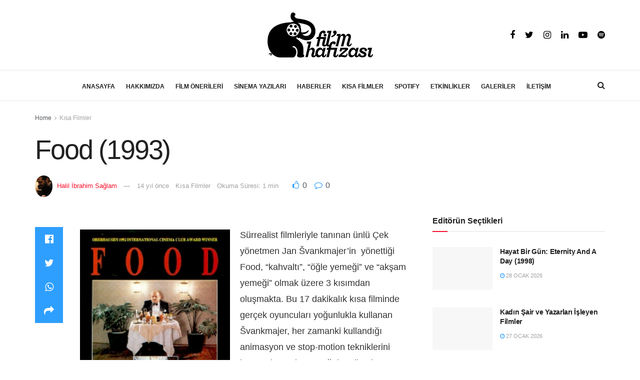

--- FILE ---
content_type: text/html; charset=UTF-8
request_url: https://filmhafizasi.com/food-1993/
body_size: 43557
content:
<!doctype html>
<!--[if lt IE 7]><html class="no-js lt-ie9 lt-ie8 lt-ie7" lang="tr" prefix="og: https://ogp.me/ns#"> <![endif]-->
<!--[if IE 7]><html class="no-js lt-ie9 lt-ie8" lang="tr" prefix="og: https://ogp.me/ns#"> <![endif]-->
<!--[if IE 8]><html class="no-js lt-ie9" lang="tr" prefix="og: https://ogp.me/ns#"> <![endif]-->
<!--[if IE 9]><html class="no-js lt-ie10" lang="tr" prefix="og: https://ogp.me/ns#"> <![endif]-->
<!--[if gt IE 8]><html class="no-js" lang="tr" prefix="og: https://ogp.me/ns#"> <![endif]--><head><script data-no-optimize="1">var litespeed_docref=sessionStorage.getItem("litespeed_docref");litespeed_docref&&(Object.defineProperty(document,"referrer",{get:function(){return litespeed_docref}}),sessionStorage.removeItem("litespeed_docref"));</script> <meta http-equiv="Content-Type" content="text/html; charset=UTF-8" /><meta name='viewport' content='width=device-width, initial-scale=1, user-scalable=yes' /><link rel="profile" href="https://gmpg.org/xfn/11" /><link rel="pingback" href="https://filmhafizasi.com/xmlrpc.php" /><style>img:is([sizes="auto" i], [sizes^="auto," i]) { contain-intrinsic-size: 3000px 1500px }</style> <script type="litespeed/javascript">var jnews_ajax_url='/?ajax-request=jnews'</script> <title>Food (1993) &ndash; Fil&#039;m Hafızası</title><meta name="description" content="Sürrealist filmleriyle tanınan ünlü Çek yönetmen Jan Švankmajer&#039;in  yönettiği Food, “kahvaltı”, “öğle yemeği” ve “akşam yemeği” olmak üzere 3 kısımdan"/><meta name="robots" content="follow, index, max-snippet:-1, max-video-preview:-1, max-image-preview:large"/><link rel="canonical" href="https://filmhafizasi.com/food-1993/" /><meta property="og:locale" content="tr_TR" /><meta property="og:type" content="article" /><meta property="og:title" content="Food (1993) &ndash; Fil&#039;m Hafızası" /><meta property="og:description" content="Sürrealist filmleriyle tanınan ünlü Çek yönetmen Jan Švankmajer&#039;in  yönettiği Food, “kahvaltı”, “öğle yemeği” ve “akşam yemeği” olmak üzere 3 kısımdan" /><meta property="og:url" content="https://filmhafizasi.com/food-1993/" /><meta property="og:site_name" content="Fil&#039;m Hafızası" /><meta property="article:tag" content="1993" /><meta property="article:tag" content="bedrich glaser" /><meta property="article:tag" content="Çek Cumhuriyeti" /><meta property="article:tag" content="food" /><meta property="article:tag" content="jan kraus" /><meta property="article:tag" content="jan svankmajer" /><meta property="article:tag" content="jidlo" /><meta property="article:tag" content="ludvik svab" /><meta property="article:tag" content="stopmotion" /><meta property="article:tag" content="sürrealizm" /><meta property="article:tag" content="Yemek" /><meta property="article:section" content="Kısa Filmler" /><meta property="og:updated_time" content="2025-08-08T16:46:03+03:00" /><meta property="og:image" content="https://filmhafizasi.com/wp-content/uploads/2013/11/food-1993-1526672571.jpg" /><meta property="og:image:secure_url" content="https://filmhafizasi.com/wp-content/uploads/2013/11/food-1993-1526672571.jpg" /><meta property="og:image:width" content="204" /><meta property="og:image:height" content="300" /><meta property="og:image:alt" content="Food (1993)" /><meta property="og:image:type" content="image/jpeg" /><meta property="article:published_time" content="2012-04-29T21:44:00+03:00" /><meta property="article:modified_time" content="2025-08-08T16:46:03+03:00" /><meta name="twitter:card" content="summary_large_image" /><meta name="twitter:title" content="Food (1993) &ndash; Fil&#039;m Hafızası" /><meta name="twitter:description" content="Sürrealist filmleriyle tanınan ünlü Çek yönetmen Jan Švankmajer&#039;in  yönettiği Food, “kahvaltı”, “öğle yemeği” ve “akşam yemeği” olmak üzere 3 kısımdan" /><meta name="twitter:image" content="https://filmhafizasi.com/wp-content/uploads/2013/11/food-1993-1526672571.jpg" /><meta name="twitter:label1" content="Yazan" /><meta name="twitter:data1" content="Halil İbrahim Sağlam" /><meta name="twitter:label2" content="Okuma süresi" /><meta name="twitter:data2" content="Bir dakikadan az" /> <script type="application/ld+json" class="rank-math-schema">{"@context":"https://schema.org","@graph":[{"@type":["NewsMediaOrganization","Organization"],"@id":"https://filmhafizasi.com/#organization","name":"#site_title","url":"https://filmhafizasi.com","logo":{"@type":"ImageObject","@id":"https://filmhafizasi.com/#logo","url":"https://filmhafizasi.com/wp-content/uploads/2025/05/film-hafizasi-logo.png","contentUrl":"https://filmhafizasi.com/wp-content/uploads/2025/05/film-hafizasi-logo.png","caption":"Fil'm Haf\u0131zas\u0131","inLanguage":"tr","width":"211","height":"90"},"description":"Fil'm Haf\u0131zas\u0131"},{"@type":"WebSite","@id":"https://filmhafizasi.com/#website","url":"https://filmhafizasi.com","name":"Fil'm Haf\u0131zas\u0131","alternateName":"Film Haf\u0131zas\u0131","publisher":{"@id":"https://filmhafizasi.com/#organization"},"inLanguage":"tr"},{"@type":"ImageObject","@id":"https://filmhafizasi.com/wp-content/uploads/2013/11/food-1993-1526672571.jpg","url":"https://filmhafizasi.com/wp-content/uploads/2013/11/food-1993-1526672571.jpg","width":"204","height":"300","inLanguage":"tr"},{"@type":"BreadcrumbList","@id":"https://filmhafizasi.com/food-1993/#breadcrumb","itemListElement":[{"@type":"ListItem","position":"1","item":{"@id":"https://filmhafizasi.com","name":"Anasayfa"}},{"@type":"ListItem","position":"2","item":{"@id":"https://filmhafizasi.com/category/kisa-filmler/","name":"K\u0131sa Filmler"}},{"@type":"ListItem","position":"3","item":{"@id":"https://filmhafizasi.com/food-1993/","name":"Food (1993)"}}]},{"@type":"WebPage","@id":"https://filmhafizasi.com/food-1993/#webpage","url":"https://filmhafizasi.com/food-1993/","name":"Food (1993) &ndash; Fil&#039;m Haf\u0131zas\u0131","datePublished":"2012-04-29T21:44:00+03:00","dateModified":"2025-08-08T16:46:03+03:00","isPartOf":{"@id":"https://filmhafizasi.com/#website"},"primaryImageOfPage":{"@id":"https://filmhafizasi.com/wp-content/uploads/2013/11/food-1993-1526672571.jpg"},"inLanguage":"tr","breadcrumb":{"@id":"https://filmhafizasi.com/food-1993/#breadcrumb"}},{"@type":"Person","@id":"https://filmhafizasi.com/author/halilibrahimsaglam/","name":"Halil \u0130brahim Sa\u011flam","description":"20 Temmuz 1989 y\u0131l\u0131nda \u0130stanbul'da do\u011fdu. Sinemayla profesyonel olarak 16 ya\u015f\u0131nda ilgilenmeye ba\u015flad\u0131 ve usta Ye\u015fil\u00e7am y\u00f6netmenlerinden ders alarak kendini geli\u015ftirdi. K\u0131sa metraj filmler y\u00f6netti ve senaryolar\u0131n\u0131 yazd\u0131. \u0130stanbul Arel \u00dcniversitesi ve Erciyes \u00dcniversitesi Sinema ve Televizyon b\u00f6l\u00fcmlerinden mezun oldu. G\u00fcney Kore sinemas\u0131na ve polisiye kitaplara, filmlere \u00f6zel bir ilgisi var. Uzun metraj film senaryosu ve polisiye roman\u0131 \u00fczerine hala \u00e7al\u0131\u015fmalar\u0131n\u0131 s\u00fcrd\u00fcrmekte.","url":"https://filmhafizasi.com/author/halilibrahimsaglam/","image":{"@type":"ImageObject","@id":"https://filmhafizasi.com/wp-content/uploads/2013/11/ibrahim.jpg","url":"https://filmhafizasi.com/wp-content/uploads/2013/11/ibrahim.jpg","caption":"Halil \u0130brahim Sa\u011flam","inLanguage":"tr"},"worksFor":{"@id":"https://filmhafizasi.com/#organization"}},{"@type":"BlogPosting","headline":"Food (1993) &ndash; Fil&#039;m Haf\u0131zas\u0131","datePublished":"2012-04-29T21:44:00+03:00","dateModified":"2025-08-08T16:46:03+03:00","articleSection":"K\u0131sa Filmler","author":{"@id":"https://filmhafizasi.com/author/halilibrahimsaglam/","name":"Halil \u0130brahim Sa\u011flam"},"publisher":{"@id":"https://filmhafizasi.com/#organization"},"description":"S\u00fcrrealist filmleriyle tan\u0131nan \u00fcnl\u00fc \u00c7ek y\u00f6netmen\u00a0Jan \u0160vankmajer&#039;in\u00a0 y\u00f6netti\u011fi Food, \u201ckahvalt\u0131\u201d, \u201c\u00f6\u011fle yeme\u011fi\u201d ve \u201cak\u015fam yeme\u011fi\u201d olmak \u00fczere 3 k\u0131s\u0131mdan","name":"Food (1993) &ndash; Fil&#039;m Haf\u0131zas\u0131","@id":"https://filmhafizasi.com/food-1993/#richSnippet","isPartOf":{"@id":"https://filmhafizasi.com/food-1993/#webpage"},"image":{"@id":"https://filmhafizasi.com/wp-content/uploads/2013/11/food-1993-1526672571.jpg"},"inLanguage":"tr","mainEntityOfPage":{"@id":"https://filmhafizasi.com/food-1993/#webpage"}}]}</script> <link rel='dns-prefetch' href='//www.googletagmanager.com' /><link rel='dns-prefetch' href='//fonts.googleapis.com' /><link rel="alternate" type="application/rss+xml" title="Fil&#039;m Hafızası &raquo; akışı" href="https://filmhafizasi.com/feed/" /><link rel="alternate" type="application/rss+xml" title="Fil&#039;m Hafızası &raquo; yorum akışı" href="https://filmhafizasi.com/comments/feed/" /><link rel="alternate" type="application/rss+xml" title="Fil&#039;m Hafızası &raquo; Food (1993) yorum akışı" href="https://filmhafizasi.com/food-1993/feed/" /><link data-optimized="2" rel="stylesheet" href="https://filmhafizasi.com/wp-content/litespeed/css/b4683ed3ef3c48a0e8a934ab80f1859c.css?ver=6d216" /><style id='classic-theme-styles-inline-css' type='text/css'>/*! This file is auto-generated */
.wp-block-button__link{color:#fff;background-color:#32373c;border-radius:9999px;box-shadow:none;text-decoration:none;padding:calc(.667em + 2px) calc(1.333em + 2px);font-size:1.125em}.wp-block-file__button{background:#32373c;color:#fff;text-decoration:none}</style><style id='pdfemb-pdf-embedder-viewer-style-inline-css' type='text/css'>.wp-block-pdfemb-pdf-embedder-viewer{max-width:none}</style><style id='global-styles-inline-css' type='text/css'>:root{--wp--preset--aspect-ratio--square: 1;--wp--preset--aspect-ratio--4-3: 4/3;--wp--preset--aspect-ratio--3-4: 3/4;--wp--preset--aspect-ratio--3-2: 3/2;--wp--preset--aspect-ratio--2-3: 2/3;--wp--preset--aspect-ratio--16-9: 16/9;--wp--preset--aspect-ratio--9-16: 9/16;--wp--preset--color--black: #000000;--wp--preset--color--cyan-bluish-gray: #abb8c3;--wp--preset--color--white: #ffffff;--wp--preset--color--pale-pink: #f78da7;--wp--preset--color--vivid-red: #cf2e2e;--wp--preset--color--luminous-vivid-orange: #ff6900;--wp--preset--color--luminous-vivid-amber: #fcb900;--wp--preset--color--light-green-cyan: #7bdcb5;--wp--preset--color--vivid-green-cyan: #00d084;--wp--preset--color--pale-cyan-blue: #8ed1fc;--wp--preset--color--vivid-cyan-blue: #0693e3;--wp--preset--color--vivid-purple: #9b51e0;--wp--preset--gradient--vivid-cyan-blue-to-vivid-purple: linear-gradient(135deg,rgba(6,147,227,1) 0%,rgb(155,81,224) 100%);--wp--preset--gradient--light-green-cyan-to-vivid-green-cyan: linear-gradient(135deg,rgb(122,220,180) 0%,rgb(0,208,130) 100%);--wp--preset--gradient--luminous-vivid-amber-to-luminous-vivid-orange: linear-gradient(135deg,rgba(252,185,0,1) 0%,rgba(255,105,0,1) 100%);--wp--preset--gradient--luminous-vivid-orange-to-vivid-red: linear-gradient(135deg,rgba(255,105,0,1) 0%,rgb(207,46,46) 100%);--wp--preset--gradient--very-light-gray-to-cyan-bluish-gray: linear-gradient(135deg,rgb(238,238,238) 0%,rgb(169,184,195) 100%);--wp--preset--gradient--cool-to-warm-spectrum: linear-gradient(135deg,rgb(74,234,220) 0%,rgb(151,120,209) 20%,rgb(207,42,186) 40%,rgb(238,44,130) 60%,rgb(251,105,98) 80%,rgb(254,248,76) 100%);--wp--preset--gradient--blush-light-purple: linear-gradient(135deg,rgb(255,206,236) 0%,rgb(152,150,240) 100%);--wp--preset--gradient--blush-bordeaux: linear-gradient(135deg,rgb(254,205,165) 0%,rgb(254,45,45) 50%,rgb(107,0,62) 100%);--wp--preset--gradient--luminous-dusk: linear-gradient(135deg,rgb(255,203,112) 0%,rgb(199,81,192) 50%,rgb(65,88,208) 100%);--wp--preset--gradient--pale-ocean: linear-gradient(135deg,rgb(255,245,203) 0%,rgb(182,227,212) 50%,rgb(51,167,181) 100%);--wp--preset--gradient--electric-grass: linear-gradient(135deg,rgb(202,248,128) 0%,rgb(113,206,126) 100%);--wp--preset--gradient--midnight: linear-gradient(135deg,rgb(2,3,129) 0%,rgb(40,116,252) 100%);--wp--preset--font-size--small: 13px;--wp--preset--font-size--medium: 20px;--wp--preset--font-size--large: 36px;--wp--preset--font-size--x-large: 42px;--wp--preset--spacing--20: 0.44rem;--wp--preset--spacing--30: 0.67rem;--wp--preset--spacing--40: 1rem;--wp--preset--spacing--50: 1.5rem;--wp--preset--spacing--60: 2.25rem;--wp--preset--spacing--70: 3.38rem;--wp--preset--spacing--80: 5.06rem;--wp--preset--shadow--natural: 6px 6px 9px rgba(0, 0, 0, 0.2);--wp--preset--shadow--deep: 12px 12px 50px rgba(0, 0, 0, 0.4);--wp--preset--shadow--sharp: 6px 6px 0px rgba(0, 0, 0, 0.2);--wp--preset--shadow--outlined: 6px 6px 0px -3px rgba(255, 255, 255, 1), 6px 6px rgba(0, 0, 0, 1);--wp--preset--shadow--crisp: 6px 6px 0px rgba(0, 0, 0, 1);}:where(.is-layout-flex){gap: 0.5em;}:where(.is-layout-grid){gap: 0.5em;}body .is-layout-flex{display: flex;}.is-layout-flex{flex-wrap: wrap;align-items: center;}.is-layout-flex > :is(*, div){margin: 0;}body .is-layout-grid{display: grid;}.is-layout-grid > :is(*, div){margin: 0;}:where(.wp-block-columns.is-layout-flex){gap: 2em;}:where(.wp-block-columns.is-layout-grid){gap: 2em;}:where(.wp-block-post-template.is-layout-flex){gap: 1.25em;}:where(.wp-block-post-template.is-layout-grid){gap: 1.25em;}.has-black-color{color: var(--wp--preset--color--black) !important;}.has-cyan-bluish-gray-color{color: var(--wp--preset--color--cyan-bluish-gray) !important;}.has-white-color{color: var(--wp--preset--color--white) !important;}.has-pale-pink-color{color: var(--wp--preset--color--pale-pink) !important;}.has-vivid-red-color{color: var(--wp--preset--color--vivid-red) !important;}.has-luminous-vivid-orange-color{color: var(--wp--preset--color--luminous-vivid-orange) !important;}.has-luminous-vivid-amber-color{color: var(--wp--preset--color--luminous-vivid-amber) !important;}.has-light-green-cyan-color{color: var(--wp--preset--color--light-green-cyan) !important;}.has-vivid-green-cyan-color{color: var(--wp--preset--color--vivid-green-cyan) !important;}.has-pale-cyan-blue-color{color: var(--wp--preset--color--pale-cyan-blue) !important;}.has-vivid-cyan-blue-color{color: var(--wp--preset--color--vivid-cyan-blue) !important;}.has-vivid-purple-color{color: var(--wp--preset--color--vivid-purple) !important;}.has-black-background-color{background-color: var(--wp--preset--color--black) !important;}.has-cyan-bluish-gray-background-color{background-color: var(--wp--preset--color--cyan-bluish-gray) !important;}.has-white-background-color{background-color: var(--wp--preset--color--white) !important;}.has-pale-pink-background-color{background-color: var(--wp--preset--color--pale-pink) !important;}.has-vivid-red-background-color{background-color: var(--wp--preset--color--vivid-red) !important;}.has-luminous-vivid-orange-background-color{background-color: var(--wp--preset--color--luminous-vivid-orange) !important;}.has-luminous-vivid-amber-background-color{background-color: var(--wp--preset--color--luminous-vivid-amber) !important;}.has-light-green-cyan-background-color{background-color: var(--wp--preset--color--light-green-cyan) !important;}.has-vivid-green-cyan-background-color{background-color: var(--wp--preset--color--vivid-green-cyan) !important;}.has-pale-cyan-blue-background-color{background-color: var(--wp--preset--color--pale-cyan-blue) !important;}.has-vivid-cyan-blue-background-color{background-color: var(--wp--preset--color--vivid-cyan-blue) !important;}.has-vivid-purple-background-color{background-color: var(--wp--preset--color--vivid-purple) !important;}.has-black-border-color{border-color: var(--wp--preset--color--black) !important;}.has-cyan-bluish-gray-border-color{border-color: var(--wp--preset--color--cyan-bluish-gray) !important;}.has-white-border-color{border-color: var(--wp--preset--color--white) !important;}.has-pale-pink-border-color{border-color: var(--wp--preset--color--pale-pink) !important;}.has-vivid-red-border-color{border-color: var(--wp--preset--color--vivid-red) !important;}.has-luminous-vivid-orange-border-color{border-color: var(--wp--preset--color--luminous-vivid-orange) !important;}.has-luminous-vivid-amber-border-color{border-color: var(--wp--preset--color--luminous-vivid-amber) !important;}.has-light-green-cyan-border-color{border-color: var(--wp--preset--color--light-green-cyan) !important;}.has-vivid-green-cyan-border-color{border-color: var(--wp--preset--color--vivid-green-cyan) !important;}.has-pale-cyan-blue-border-color{border-color: var(--wp--preset--color--pale-cyan-blue) !important;}.has-vivid-cyan-blue-border-color{border-color: var(--wp--preset--color--vivid-cyan-blue) !important;}.has-vivid-purple-border-color{border-color: var(--wp--preset--color--vivid-purple) !important;}.has-vivid-cyan-blue-to-vivid-purple-gradient-background{background: var(--wp--preset--gradient--vivid-cyan-blue-to-vivid-purple) !important;}.has-light-green-cyan-to-vivid-green-cyan-gradient-background{background: var(--wp--preset--gradient--light-green-cyan-to-vivid-green-cyan) !important;}.has-luminous-vivid-amber-to-luminous-vivid-orange-gradient-background{background: var(--wp--preset--gradient--luminous-vivid-amber-to-luminous-vivid-orange) !important;}.has-luminous-vivid-orange-to-vivid-red-gradient-background{background: var(--wp--preset--gradient--luminous-vivid-orange-to-vivid-red) !important;}.has-very-light-gray-to-cyan-bluish-gray-gradient-background{background: var(--wp--preset--gradient--very-light-gray-to-cyan-bluish-gray) !important;}.has-cool-to-warm-spectrum-gradient-background{background: var(--wp--preset--gradient--cool-to-warm-spectrum) !important;}.has-blush-light-purple-gradient-background{background: var(--wp--preset--gradient--blush-light-purple) !important;}.has-blush-bordeaux-gradient-background{background: var(--wp--preset--gradient--blush-bordeaux) !important;}.has-luminous-dusk-gradient-background{background: var(--wp--preset--gradient--luminous-dusk) !important;}.has-pale-ocean-gradient-background{background: var(--wp--preset--gradient--pale-ocean) !important;}.has-electric-grass-gradient-background{background: var(--wp--preset--gradient--electric-grass) !important;}.has-midnight-gradient-background{background: var(--wp--preset--gradient--midnight) !important;}.has-small-font-size{font-size: var(--wp--preset--font-size--small) !important;}.has-medium-font-size{font-size: var(--wp--preset--font-size--medium) !important;}.has-large-font-size{font-size: var(--wp--preset--font-size--large) !important;}.has-x-large-font-size{font-size: var(--wp--preset--font-size--x-large) !important;}
:where(.wp-block-post-template.is-layout-flex){gap: 1.25em;}:where(.wp-block-post-template.is-layout-grid){gap: 1.25em;}
:where(.wp-block-columns.is-layout-flex){gap: 2em;}:where(.wp-block-columns.is-layout-grid){gap: 2em;}
:root :where(.wp-block-pullquote){font-size: 1.5em;line-height: 1.6;}</style> <script type="litespeed/javascript" data-src="https://filmhafizasi.com/wp-includes/js/jquery/jquery.min.js" id="jquery-core-js"></script> <script id="utils-js-extra" type="litespeed/javascript">var userSettings={"url":"\/","uid":"0","time":"1769889558","secure":"1"}</script> <!--[if lt IE 8]> <script type="text/javascript" src="https://filmhafizasi.com/wp-includes/js/json2.min.js" id="json2-js"></script> <![endif]--> <script type="litespeed/javascript" data-src="https://www.googletagmanager.com/gtag/js?id=G-PHEX7ESWQV" id="google_gtagjs-js"></script> <script id="google_gtagjs-js-after" type="litespeed/javascript">window.dataLayer=window.dataLayer||[];function gtag(){dataLayer.push(arguments)}
gtag("set","linker",{"domains":["filmhafizasi.com"]});gtag("js",new Date());gtag("set","developer_id.dZTNiMT",!0);gtag("config","G-PHEX7ESWQV")</script> <link rel="https://api.w.org/" href="https://filmhafizasi.com/wp-json/" /><link rel="alternate" title="JSON" type="application/json" href="https://filmhafizasi.com/wp-json/wp/v2/posts/9839" /><link rel="EditURI" type="application/rsd+xml" title="RSD" href="https://filmhafizasi.com/xmlrpc.php?rsd" /><link rel='shortlink' href='https://filmhafizasi.com/?p=9839' /><link rel="alternate" title="oEmbed (JSON)" type="application/json+oembed" href="https://filmhafizasi.com/wp-json/oembed/1.0/embed?url=https%3A%2F%2Ffilmhafizasi.com%2Ffood-1993%2F" /><link rel="alternate" title="oEmbed (XML)" type="text/xml+oembed" href="https://filmhafizasi.com/wp-json/oembed/1.0/embed?url=https%3A%2F%2Ffilmhafizasi.com%2Ffood-1993%2F&#038;format=xml" /><meta name="generator" content="Site Kit by Google 1.171.0" /><script type='text/javascript' data-cfasync='false'>var _mmunch = {'front': false, 'page': false, 'post': false, 'category': false, 'author': false, 'search': false, 'attachment': false, 'tag': false};_mmunch['post'] = true; _mmunch['postData'] = {"ID":9839,"post_name":"food-1993","post_title":"Food (1993)","post_type":"post","post_author":"391","post_status":"publish"}; _mmunch['postCategories'] = [{"term_id":10379,"name":"K\u0131sa Filmler","slug":"kisa-filmler","term_group":0,"term_taxonomy_id":10382,"taxonomy":"category","description":"","parent":0,"count":206,"filter":"raw","cat_ID":10379,"category_count":206,"category_description":"","cat_name":"K\u0131sa Filmler","category_nicename":"kisa-filmler","category_parent":0}]; _mmunch['postTags'] = [{"term_id":8300,"name":"1993","slug":"1993","term_group":0,"term_taxonomy_id":8303,"taxonomy":"post_tag","description":"","parent":0,"count":18,"filter":"raw"},{"term_id":5635,"name":"bedrich glaser","slug":"bedrich-glaser","term_group":0,"term_taxonomy_id":5631,"taxonomy":"post_tag","description":"","parent":0,"count":1,"filter":"raw"},{"term_id":16887,"name":"\u00c7ek Cumhuriyeti","slug":"cek-cumhuriyeti","term_group":0,"term_taxonomy_id":16888,"taxonomy":"post_tag","description":"","parent":0,"count":5,"filter":"raw"},{"term_id":26262,"name":"food","slug":"food","term_group":0,"term_taxonomy_id":26263,"taxonomy":"post_tag","description":"","parent":0,"count":1,"filter":"raw"},{"term_id":5636,"name":"jan kraus","slug":"jan-kraus","term_group":0,"term_taxonomy_id":5632,"taxonomy":"post_tag","description":"","parent":0,"count":1,"filter":"raw"},{"term_id":2202,"name":"jan svankmajer","slug":"jan-svankmajer","term_group":0,"term_taxonomy_id":2202,"taxonomy":"post_tag","description":"","parent":0,"count":6,"filter":"raw"},{"term_id":26261,"name":"jidlo","slug":"jidlo","term_group":0,"term_taxonomy_id":26262,"taxonomy":"post_tag","description":"","parent":0,"count":1,"filter":"raw"},{"term_id":5633,"name":"ludvik svab","slug":"ludvik-svab","term_group":0,"term_taxonomy_id":5630,"taxonomy":"post_tag","description":"","parent":0,"count":1,"filter":"raw"},{"term_id":14808,"name":"stopmotion","slug":"stopmotion","term_group":0,"term_taxonomy_id":14809,"taxonomy":"post_tag","description":"","parent":0,"count":5,"filter":"raw"},{"term_id":1695,"name":"s\u00fcrrealizm","slug":"surrealizm","term_group":0,"term_taxonomy_id":1695,"taxonomy":"post_tag","description":"","parent":0,"count":8,"filter":"raw"},{"term_id":11323,"name":"Yemek","slug":"yemek","term_group":0,"term_taxonomy_id":11327,"taxonomy":"post_tag","description":"","parent":0,"count":4,"filter":"raw"}]; _mmunch['postAuthor'] = {"name":"Halil \u0130brahim Sa\u011flam","ID":391};</script><script data-cfasync="false" src="//a.mailmunch.co/app/v1/site.js" id="mailmunch-script" data-plugin="mailmunch" data-mailmunch-site-id="922082" async></script> <meta name="google-adsense-platform-account" content="ca-host-pub-2644536267352236"><meta name="google-adsense-platform-domain" content="sitekit.withgoogle.com"><meta name="generator" content="Powered by WPBakery Page Builder - drag and drop page builder for WordPress."/> <script type='application/ld+json'>{"@context":"http:\/\/schema.org","@type":"Organization","@id":"https:\/\/filmhafizasi.com\/#organization","url":"https:\/\/filmhafizasi.com\/","name":"Fil'm Haf\u0131zas\u0131","logo":{"@type":"ImageObject","url":"https:\/\/filmhafizasi.com\/wp-content\/uploads\/2017\/05\/logo-siyah.png"},"sameAs":["https:\/\/www.facebook.com\/filmhafizasi","https:\/\/twitter.com\/filmhafizasi","https:\/\/www.instagram.com\/filmhafizasi\/","https:\/\/www.linkedin.com\/company\/fil'm-haf-zas-\/","https:\/\/www.youtube.com\/channel\/UCVk9zz-BDDGuqFgijZUl8hA","https:\/\/open.spotify.com\/show\/7awZBWg7FmFCWgXwbzHvhQ?si=4QDZ7b9jS9qmAEy4eSgqvw"]}</script> <script type='application/ld+json'>{"@context":"http:\/\/schema.org","@type":"WebSite","@id":"https:\/\/filmhafizasi.com\/#website","url":"https:\/\/filmhafizasi.com\/","name":"Fil'm Haf\u0131zas\u0131","potentialAction":{"@type":"SearchAction","target":"https:\/\/filmhafizasi.com\/?s={search_term_string}","query-input":"required name=search_term_string"}}</script> <link rel="icon" href="https://filmhafizasi.com/wp-content/uploads/2014/01/logo-siyah-50x50.png" sizes="32x32" /><link rel="icon" href="https://filmhafizasi.com/wp-content/uploads/2014/01/logo-siyah.png" sizes="192x192" /><link rel="apple-touch-icon" href="https://filmhafizasi.com/wp-content/uploads/2014/01/logo-siyah.png" /><meta name="msapplication-TileImage" content="https://filmhafizasi.com/wp-content/uploads/2014/01/logo-siyah.png" /><style id="jeg_dynamic_css" type="text/css" data-type="jeg_custom-css">.jeg_topbar .jeg_nav_row, .jeg_topbar .jeg_search_no_expand .jeg_search_input { line-height : 20px; } .jeg_topbar .jeg_nav_row, .jeg_topbar .jeg_nav_icon { height : 20px; } .jeg_header .jeg_bottombar.jeg_navbar,.jeg_bottombar .jeg_nav_icon { height : 60px; } .jeg_header .jeg_bottombar.jeg_navbar, .jeg_header .jeg_bottombar .jeg_main_menu:not(.jeg_menu_style_1) > li > a, .jeg_header .jeg_bottombar .jeg_menu_style_1 > li, .jeg_header .jeg_bottombar .jeg_menu:not(.jeg_main_menu) > li > a { line-height : 60px; } .jeg_header .jeg_bottombar, .jeg_header .jeg_bottombar.jeg_navbar_dark, .jeg_bottombar.jeg_navbar_boxed .jeg_nav_row, .jeg_bottombar.jeg_navbar_dark.jeg_navbar_boxed .jeg_nav_row { border-top-width : 1px; } .jeg_header .socials_widget > a > i.fa:before { color : #000000; } .jeg_footer_content,.jeg_footer.dark .jeg_footer_content { background-color : #ffffff; color : #848484; } .jeg_footer .jeg_footer_heading h3,.jeg_footer.dark .jeg_footer_heading h3,.jeg_footer .widget h2,.jeg_footer .footer_dark .widget h2 { color : #8c8c8c; } .jeg_footer .jeg_footer_content a, .jeg_footer.dark .jeg_footer_content a { color : #757575; } .jeg_footer .jeg_footer_content a:hover,.jeg_footer.dark .jeg_footer_content a:hover { color : #727272; } .jeg_footer input[type="submit"],.jeg_footer .btn,.jeg_footer .button { color : #939393; } .jeg_footer_secondary,.jeg_footer.dark .jeg_footer_secondary { border-top-color : #dbdbdb; } .jeg_footer_2 .footer_column,.jeg_footer_2.dark .footer_column { border-right-color : #dbdbdb; } .jeg_footer_5 .jeg_footer_social, .jeg_footer_5 .footer_column, .jeg_footer_5 .jeg_footer_secondary,.jeg_footer_5.dark .jeg_footer_social,.jeg_footer_5.dark .footer_column,.jeg_footer_5.dark .jeg_footer_secondary { border-color : #dbdbdb; } .jeg_footer_bottom,.jeg_footer.dark .jeg_footer_bottom,.jeg_footer_secondary,.jeg_footer.dark .jeg_footer_secondary { background-color : #ffffff; } .jeg_footer_secondary,.jeg_footer.dark .jeg_footer_secondary,.jeg_footer_bottom,.jeg_footer.dark .jeg_footer_bottom,.jeg_footer_sidecontent .jeg_footer_primary { color : #9e9e9e; } .jeg_menu_footer a,.jeg_footer.dark .jeg_menu_footer a,.jeg_footer_sidecontent .jeg_footer_primary .col-md-7 .jeg_menu_footer a { color : #ffffff; } body,input,textarea,select,.chosen-container-single .chosen-single,.btn,.button { font-family: Lora,Helvetica,Arial,sans-serif;font-size: 18px;  } .jeg_main_menu > li > a { font-family: Lora,Helvetica,Arial,sans-serif;font-size: 12px;  } .jeg_post_title, .entry-header .jeg_post_title, .jeg_single_tpl_2 .entry-header .jeg_post_title, .jeg_single_tpl_3 .entry-header .jeg_post_title, .jeg_single_tpl_6 .entry-header .jeg_post_title { font-family: "DM Serif Text",Helvetica,Arial,sans-serif;font-weight : 400; font-style : normal; font-size: 3em;  }</style><style type="text/css">.no_thumbnail .jeg_thumb,
					.thumbnail-container.no_thumbnail {
					    display: none !important;
					}
					.jeg_search_result .jeg_pl_xs_3.no_thumbnail .jeg_postblock_content,
					.jeg_sidefeed .jeg_pl_xs_3.no_thumbnail .jeg_postblock_content,
					.jeg_pl_sm.no_thumbnail .jeg_postblock_content {
					    margin-left: 0;
					}
					.jeg_postblock_11 .no_thumbnail .jeg_postblock_content,
					.jeg_postblock_12 .no_thumbnail .jeg_postblock_content,
					.jeg_postblock_12.jeg_col_3o3 .no_thumbnail .jeg_postblock_content  {
					    margin-top: 0;
					}
					.jeg_postblock_15 .jeg_pl_md_box.no_thumbnail .jeg_postblock_content,
					.jeg_postblock_19 .jeg_pl_md_box.no_thumbnail .jeg_postblock_content,
					.jeg_postblock_24 .jeg_pl_md_box.no_thumbnail .jeg_postblock_content,
					.jeg_sidefeed .jeg_pl_md_box .jeg_postblock_content {
					    position: relative;
					}
					.jeg_postblock_carousel_2 .no_thumbnail .jeg_post_title a,
					.jeg_postblock_carousel_2 .no_thumbnail .jeg_post_title a:hover,
					.jeg_postblock_carousel_2 .no_thumbnail .jeg_post_meta .fa {
					    color: #212121 !important;
					}</style><noscript><style>.wpb_animate_when_almost_visible { opacity: 1; }</style></noscript> <script type="litespeed/javascript" data-src="https://securepubads.g.doubleclick.net/tag/js/gpt.js"></script> <script type="litespeed/javascript">window.googletag=window.googletag||{cmd:[]};googletag.cmd.push(function(){googletag.defineSlot('/22238966/Filmhafizasi-970x250',[970,250],'div-gpt-ad-1647248892586-0').addService(googletag.pubads());googletag.pubads().enableSingleRequest();googletag.pubads().collapseEmptyDivs();googletag.enableServices()})</script> </head><body class="wp-singular post-template-default single single-post postid-9839 single-format-video wp-embed-responsive wp-theme-fil wp-child-theme-fil-child kisa-filmler jeg_toggle_dark jeg_single_tpl_2 jnews jsc_normal wpb-js-composer js-comp-ver-6.3.0 vc_responsive"><div class="jeg_ad jeg_ad_top jnews_header_top_ads"><div class='ads-wrapper  '></div></div><div class="jeg_viewport"><div class="jeg_header_wrapper"><div class="jeg_header_instagram_wrapper"></div><div class="jeg_header normal"><div class="jeg_midbar jeg_container normal"><div class="container"><div class="jeg_nav_row"><div class="jeg_nav_col jeg_nav_left jeg_nav_normal"><div class="item_wrap jeg_nav_alignleft"></div></div><div class="jeg_nav_col jeg_nav_center jeg_nav_grow"><div class="item_wrap jeg_nav_aligncenter"><div class="jeg_nav_item jeg_logo jeg_desktop_logo"><div class="site-title">
<a href="https://filmhafizasi.com/" style="padding: 0 0 0 0;">
<img data-lazyloaded="1" src="[data-uri]" width="211" height="90" class='jeg_logo_img' data-src="https://filmhafizasi.com/wp-content/uploads/2021/04/film-hafizasi-logo.png" data-srcset="https://filmhafizasi.com/wp-content/uploads/2021/04/film-hafizasi-logo.png 1x, https://filmhafizasi.com/wp-content/uploads/2021/04/film-hafizasi-logo-2x.png 2x" alt="Fil&#039;m Hafızası"data-light-src="https://filmhafizasi.com/wp-content/uploads/2021/04/film-hafizasi-logo.png" data-light-srcset="https://filmhafizasi.com/wp-content/uploads/2021/04/film-hafizasi-logo.png 1x, https://filmhafizasi.com/wp-content/uploads/2021/04/film-hafizasi-logo-2x.png 2x" data-dark-src="" data-dark-srcset=" 1x,  2x">	    	</a></div></div></div></div><div class="jeg_nav_col jeg_nav_right jeg_nav_normal"><div class="item_wrap jeg_nav_alignright"><div
class="jeg_nav_item socials_widget jeg_social_icon_block nobg">
<a href="https://www.facebook.com/filmhafizasi" target='_blank' class="jeg_facebook"><i class="fa fa-facebook"></i> </a><a href="https://twitter.com/filmhafizasi" target='_blank' class="jeg_twitter"><i class="fa fa-twitter"></i> </a><a href="https://www.instagram.com/filmhafizasi/" target='_blank' class="jeg_instagram"><i class="fa fa-instagram"></i> </a><a href="https://www.linkedin.com/company/fil'm-haf-zas-/" target='_blank' class="jeg_linkedin"><i class="fa fa-linkedin"></i> </a><a href="https://www.youtube.com/channel/UCVk9zz-BDDGuqFgijZUl8hA" target='_blank' class="jeg_youtube"><i class="fa fa-youtube-play"></i> </a><a href="https://open.spotify.com/show/7awZBWg7FmFCWgXwbzHvhQ?si=4QDZ7b9jS9qmAEy4eSgqvw" target='_blank' class="jeg_rss"><i class="fa fa-rss"></i> </a></div></div></div></div></div></div><div class="jeg_bottombar jeg_navbar jeg_container jeg_navbar_wrapper jeg_navbar_normal jeg_navbar_normal"><div class="container"><div class="jeg_nav_row"><div class="jeg_nav_col jeg_nav_left jeg_nav_normal"><div class="item_wrap jeg_nav_alignleft"></div></div><div class="jeg_nav_col jeg_nav_center jeg_nav_grow"><div class="item_wrap jeg_nav_aligncenter"><div class="jeg_main_menu_wrapper"><div class="jeg_nav_item jeg_mainmenu_wrap"><ul class="jeg_menu jeg_main_menu jeg_menu_style_1" data-animation="animate"><li id="menu-item-621" class="menu-item menu-item-type-custom menu-item-object-custom menu-item-621 bgnav" data-item-row="default" ><a href="/">ANASAYFA</a></li><li id="menu-item-116463" class="menu-item menu-item-type-post_type menu-item-object-page menu-item-has-children menu-item-116463 bgnav" data-item-row="default" ><a href="https://filmhafizasi.com/hakkimizda/">HAKKIMIZDA</a><ul class="sub-menu"><li id="menu-item-58627" class="menu-item menu-item-type-post_type menu-item-object-page menu-item-58627 bgnav" data-item-row="default" ><a href="https://filmhafizasi.com/hakkimizda/">BİZ KİMİZ?</a></li><li id="menu-item-58625" class="menu-item menu-item-type-post_type menu-item-object-page menu-item-58625 bgnav" data-item-row="default" ><a href="https://filmhafizasi.com/ekibimiz/">EKİBİMİZ</a></li><li id="menu-item-86361" class="menu-item menu-item-type-post_type menu-item-object-page menu-item-86361 bgnav" data-item-row="default" ><a href="https://filmhafizasi.com/gonulluluk-ilanlari/">GÖNÜLLÜLÜK İLANLARI</a></li></ul></li><li id="menu-item-2502" class="menu-item menu-item-type-taxonomy menu-item-object-category menu-item-2502 bgnav jeg_megamenu custom" data-item-row="default" ><a href="https://filmhafizasi.com/category/film-onerileri/">FİLM ÖNERİLERİ</a><div class="sub-menu custom-mega-menu"><style type="text/css" data-type="vc_shortcodes-custom-css">.vc_custom_1601561554808{margin-bottom: 0px !important;}</style><div class="row vc_row wpb_row vc_row-fluid"><div class="jeg-vc-wrapper"><div class="wpb_column jeg_column vc_column_container vc_col-sm-3"><div class="jeg_wrapper wpb_wrapper"><div  class="vc_wp_custommenu wpb_content_element"><div class="widget widget_nav_menu"><div class="menu-sinema-odalari-container"><ul id="menu-sinema-odalari" class="menu"><li id="menu-item-45579" class="menu-item menu-item-type-taxonomy menu-item-object-category menu-item-45579 bgnav" data-item-row="default" ><a href="https://filmhafizasi.com/category/film-onerileri/aksiyon-macera/">Aksiyon &#8211; Macera</a></li><li id="menu-item-45580" class="menu-item menu-item-type-taxonomy menu-item-object-category menu-item-45580 bgnav" data-item-row="default" ><a href="https://filmhafizasi.com/category/film-onerileri/animasyon/">Animasyon</a></li><li id="menu-item-45581" class="menu-item menu-item-type-taxonomy menu-item-object-category menu-item-45581 bgnav" data-item-row="default" ><a href="https://filmhafizasi.com/category/film-onerileri/belgesel/">Belgesel</a></li><li id="menu-item-45582" class="menu-item menu-item-type-taxonomy menu-item-object-category menu-item-45582 bgnav" data-item-row="default" ><a href="https://filmhafizasi.com/category/film-onerileri/bilim-kurgu-fantastik/">Bilim Kurgu &#8211; Fantastik</a></li><li id="menu-item-45583" class="menu-item menu-item-type-taxonomy menu-item-object-category menu-item-45583 bgnav" data-item-row="default" ><a href="https://filmhafizasi.com/category/film-onerileri/biyografi-tarih/">Biyografi &#8211; Tarih</a></li><li id="menu-item-45584" class="menu-item menu-item-type-taxonomy menu-item-object-category menu-item-45584 bgnav" data-item-row="default" ><a href="https://filmhafizasi.com/category/film-onerileri/drama/">Drama</a></li><li id="menu-item-45585" class="menu-item menu-item-type-taxonomy menu-item-object-category menu-item-45585 bgnav" data-item-row="default" ><a href="https://filmhafizasi.com/category/film-onerileri/erotik/">Erotik</a></li><li id="menu-item-45586" class="menu-item menu-item-type-taxonomy menu-item-object-category menu-item-45586 bgnav" data-item-row="default" ><a href="https://filmhafizasi.com/category/film-onerileri/komedi/">Komedi</a></li><li id="menu-item-45587" class="menu-item menu-item-type-taxonomy menu-item-object-category menu-item-45587 bgnav" data-item-row="default" ><a href="https://filmhafizasi.com/category/film-onerileri/korku-gerilim/">Korku &#8211; Gerilim</a></li><li id="menu-item-45588" class="menu-item menu-item-type-taxonomy menu-item-object-category menu-item-45588 bgnav" data-item-row="default" ><a href="https://filmhafizasi.com/category/film-onerileri/lgbti/">LGBTİ</a></li><li id="menu-item-45589" class="menu-item menu-item-type-taxonomy menu-item-object-category menu-item-45589 bgnav" data-item-row="default" ><a href="https://filmhafizasi.com/category/film-onerileri/muzik-muzikal/">Müzik &#8211; Müzikal</a></li><li id="menu-item-45590" class="menu-item menu-item-type-taxonomy menu-item-object-category menu-item-45590 bgnav" data-item-row="default" ><a href="https://filmhafizasi.com/category/film-onerileri/romantik/">Romantik</a></li><li id="menu-item-45591" class="menu-item menu-item-type-taxonomy menu-item-object-category menu-item-45591 bgnav" data-item-row="default" ><a href="https://filmhafizasi.com/category/film-onerileri/savas/">Savaş</a></li><li id="menu-item-45592" class="menu-item menu-item-type-taxonomy menu-item-object-category menu-item-45592 bgnav" data-item-row="default" ><a href="https://filmhafizasi.com/category/film-onerileri/suc-gizem/">Suç &#8211; Gizem</a></li><li id="menu-item-45593" class="menu-item menu-item-type-taxonomy menu-item-object-category menu-item-45593 bgnav" data-item-row="default" ><a href="https://filmhafizasi.com/category/film-onerileri/western/">Western</a></li></ul></div></div></div></div></div><div class="wpb_column jeg_column vc_column_container vc_col-sm-9 vc_custom_1601561554808"><div class="jeg_wrapper wpb_wrapper"><div  class="jeg_postblock_23 jeg_postblock jeg_module_hook jeg_pagination_disable jeg_col_3o3 jnews_module_9839_0_697e5f1673051   " data-unique="jnews_module_9839_0_697e5f1673051"><div class="jeg_block_container"><div class="jeg_posts_wrap"><div class="jeg_posts jeg_load_more_flag"><article class="jeg_post jeg_pl_md_1 format-standard"><div class="jeg_thumb">
<a href="https://filmhafizasi.com/love-is-strange-2014/"><div class="thumbnail-container animate-lazy  size-715 "><img width="350" height="250" src="https://filmhafizasi.com/wp-content/themes/fil/assets/img/jeg-empty.png" class="attachment-jnews-350x250 size-jnews-350x250 lazyload wp-post-image" alt="Love Is Strange (2014) " decoding="async" fetchpriority="high" sizes="(max-width: 350px) 100vw, 350px" data-src="https://filmhafizasi.com/wp-content/uploads/2026/01/love-1-350x250.webp" data-srcset="https://filmhafizasi.com/wp-content/uploads/2026/01/love-1-350x250.webp 350w, https://filmhafizasi.com/wp-content/uploads/2026/01/love-1-120x86.webp 120w, https://filmhafizasi.com/wp-content/uploads/2026/01/love-1-750x536.webp 750w" data-sizes="auto" data-expand="700" /></div></a><div class="jeg_post_category">
<span><a href="https://filmhafizasi.com/category/film-onerileri/" class="category-film-onerileri">Film Önerileri</a></span></div></div><div class="jeg_postblock_content"><h3 class="jeg_post_title">
<a href="https://filmhafizasi.com/love-is-strange-2014/">Love Is Strange (2014) </a></h3><div class="jeg_post_excerpt"><p></p></div><div class="jeg_post_meta"><div class="jeg_meta_author"><span class="by"> </span> <a href="https://filmhafizasi.com/author/mervecolak/">Merve Çolak</a></div><div class="jeg_meta_date"><a href="https://filmhafizasi.com/love-is-strange-2014/"><i class="fa fa-clock-o"></i> 3 gün önce</a></div></div></div></article><article class="jeg_post jeg_pl_md_1 format-standard"><div class="jeg_thumb">
<a href="https://filmhafizasi.com/the-new-yorker-at-100-2025-2/"><div class="thumbnail-container animate-lazy  size-715 "><img width="350" height="250" src="https://filmhafizasi.com/wp-content/themes/fil/assets/img/jeg-empty.png" class="attachment-jnews-350x250 size-jnews-350x250 lazyload wp-post-image" alt="The New Yorker at 100 (2025)" decoding="async" sizes="(max-width: 350px) 100vw, 350px" data-src="https://filmhafizasi.com/wp-content/uploads/2026/01/The-New-Yorker-at-100-2025-350x250.jpg" data-srcset="https://filmhafizasi.com/wp-content/uploads/2026/01/The-New-Yorker-at-100-2025-350x250.jpg 350w, https://filmhafizasi.com/wp-content/uploads/2026/01/The-New-Yorker-at-100-2025-120x86.jpg 120w, https://filmhafizasi.com/wp-content/uploads/2026/01/The-New-Yorker-at-100-2025-750x536.jpg 750w" data-sizes="auto" data-expand="700" /></div></a><div class="jeg_post_category">
<span><a href="https://filmhafizasi.com/category/film-onerileri/belgesel/" class="category-belgesel">Belgesel</a></span></div></div><div class="jeg_postblock_content"><h3 class="jeg_post_title">
<a href="https://filmhafizasi.com/the-new-yorker-at-100-2025-2/">The New Yorker at 100 (2025)</a></h3><div class="jeg_post_excerpt"><p></p></div><div class="jeg_post_meta"><div class="jeg_meta_author"><span class="by"> </span> <a href="https://filmhafizasi.com/author/selintanyeri/">Selin Tanyeri</a></div><div class="jeg_meta_date"><a href="https://filmhafizasi.com/the-new-yorker-at-100-2025-2/"><i class="fa fa-clock-o"></i> 2 hafta önce</a></div></div></div></article><article class="jeg_post jeg_pl_md_1 format-standard"><div class="jeg_thumb">
<a href="https://filmhafizasi.com/the-wandering-earth-2019/"><div class="thumbnail-container animate-lazy  size-715 "><img width="350" height="250" src="https://filmhafizasi.com/wp-content/themes/fil/assets/img/jeg-empty.png" class="attachment-jnews-350x250 size-jnews-350x250 lazyload wp-post-image" alt="The Wandering Earth (2019)" decoding="async" sizes="(max-width: 350px) 100vw, 350px" data-src="https://filmhafizasi.com/wp-content/uploads/2026/01/the-Wandering-world-1-350x250.jpg" data-srcset="https://filmhafizasi.com/wp-content/uploads/2026/01/the-Wandering-world-1-350x250.jpg 350w, https://filmhafizasi.com/wp-content/uploads/2026/01/the-Wandering-world-1-120x86.jpg 120w, https://filmhafizasi.com/wp-content/uploads/2026/01/the-Wandering-world-1-750x536.jpg 750w, https://filmhafizasi.com/wp-content/uploads/2026/01/the-Wandering-world-1-1140x815.jpg 1140w" data-sizes="auto" data-expand="700" /></div></a><div class="jeg_post_category">
<span><a href="https://filmhafizasi.com/category/film-onerileri/bilim-kurgu-fantastik/" class="category-bilim-kurgu-fantastik">Bilim Kurgu - Fantastik</a></span></div></div><div class="jeg_postblock_content"><h3 class="jeg_post_title">
<a href="https://filmhafizasi.com/the-wandering-earth-2019/">The Wandering Earth (2019)</a></h3><div class="jeg_post_excerpt"><p></p></div><div class="jeg_post_meta"><div class="jeg_meta_author"><span class="by"> </span> <a href="https://filmhafizasi.com/author/nesrinkaradag/">Nesrin Karadağ</a></div><div class="jeg_meta_date"><a href="https://filmhafizasi.com/the-wandering-earth-2019/"><i class="fa fa-clock-o"></i> 2 hafta önce</a></div></div></div></article><article class="jeg_post jeg_pl_md_1 format-standard"><div class="jeg_thumb">
<a href="https://filmhafizasi.com/confession-2022/"><div class="thumbnail-container animate-lazy  size-715 "><img width="350" height="250" src="https://filmhafizasi.com/wp-content/themes/fil/assets/img/jeg-empty.png" class="attachment-jnews-350x250 size-jnews-350x250 lazyload wp-post-image" alt="Confession (2022)" decoding="async" sizes="(max-width: 350px) 100vw, 350px" data-src="https://filmhafizasi.com/wp-content/uploads/2026/01/confession-350x250.png" data-srcset="https://filmhafizasi.com/wp-content/uploads/2026/01/confession-350x250.png 350w, https://filmhafizasi.com/wp-content/uploads/2026/01/confession-120x86.png 120w" data-sizes="auto" data-expand="700" /></div></a><div class="jeg_post_category">
<span><a href="https://filmhafizasi.com/category/film-onerileri/korku-gerilim/" class="category-korku-gerilim">Korku - Gerilim</a></span></div></div><div class="jeg_postblock_content"><h3 class="jeg_post_title">
<a href="https://filmhafizasi.com/confession-2022/">Confession (2022)</a></h3><div class="jeg_post_excerpt"><p></p></div><div class="jeg_post_meta"><div class="jeg_meta_author"><span class="by"> </span> <a href="https://filmhafizasi.com/author/elifozcan/">Rabia Elif Özcan</a></div><div class="jeg_meta_date"><a href="https://filmhafizasi.com/confession-2022/"><i class="fa fa-clock-o"></i> 3 hafta önce</a></div></div></div></article><article class="jeg_post jeg_pl_md_1 format-standard"><div class="jeg_thumb">
<a href="https://filmhafizasi.com/prince-of-darkness-1987/"><div class="thumbnail-container animate-lazy  size-715 "><img width="350" height="250" src="https://filmhafizasi.com/wp-content/themes/fil/assets/img/jeg-empty.png" class="attachment-jnews-350x250 size-jnews-350x250 lazyload wp-post-image" alt="Prince of Darkness (1987)" decoding="async" sizes="(max-width: 350px) 100vw, 350px" data-src="https://filmhafizasi.com/wp-content/uploads/2025/12/PrinceOfDarkness08-350x250.webp" data-srcset="https://filmhafizasi.com/wp-content/uploads/2025/12/PrinceOfDarkness08-350x250.webp 350w, https://filmhafizasi.com/wp-content/uploads/2025/12/PrinceOfDarkness08-120x86.webp 120w" data-sizes="auto" data-expand="700" /></div></a><div class="jeg_post_category">
<span><a href="https://filmhafizasi.com/category/film-onerileri/" class="category-film-onerileri">Film Önerileri</a></span></div></div><div class="jeg_postblock_content"><h3 class="jeg_post_title">
<a href="https://filmhafizasi.com/prince-of-darkness-1987/">Prince of Darkness (1987)</a></h3><div class="jeg_post_excerpt"><p></p></div><div class="jeg_post_meta"><div class="jeg_meta_author"><span class="by"> </span> <a href="https://filmhafizasi.com/author/ipekomercikli/">İpek Ömercikli</a></div><div class="jeg_meta_date"><a href="https://filmhafizasi.com/prince-of-darkness-1987/"><i class="fa fa-clock-o"></i> 2 ay önce</a></div></div></div></article><article class="jeg_post jeg_pl_md_1 format-standard"><div class="jeg_thumb">
<a href="https://filmhafizasi.com/decision-to-leave-2022/"><div class="thumbnail-container animate-lazy  size-715 "><img width="350" height="250" src="https://filmhafizasi.com/wp-content/themes/fil/assets/img/jeg-empty.png" class="attachment-jnews-350x250 size-jnews-350x250 lazyload wp-post-image" alt="Decision To Leave (2022)" decoding="async" sizes="(max-width: 350px) 100vw, 350px" data-src="https://filmhafizasi.com/wp-content/uploads/2025/11/decisiontoleave-filmoneri-350x250.jpg" data-srcset="https://filmhafizasi.com/wp-content/uploads/2025/11/decisiontoleave-filmoneri-350x250.jpg 350w, https://filmhafizasi.com/wp-content/uploads/2025/11/decisiontoleave-filmoneri-120x86.jpg 120w" data-sizes="auto" data-expand="700" /></div></a><div class="jeg_post_category">
<span><a href="https://filmhafizasi.com/category/film-onerileri/" class="category-film-onerileri">Film Önerileri</a></span></div></div><div class="jeg_postblock_content"><h3 class="jeg_post_title">
<a href="https://filmhafizasi.com/decision-to-leave-2022/">Decision To Leave (2022)</a></h3><div class="jeg_post_excerpt"><p></p></div><div class="jeg_post_meta"><div class="jeg_meta_author"><span class="by"> </span> <a href="https://filmhafizasi.com/author/ayseyapisik/">Ayşe Yapışık</a></div><div class="jeg_meta_date"><a href="https://filmhafizasi.com/decision-to-leave-2022/"><i class="fa fa-clock-o"></i> 2 ay önce</a></div></div></div></article></div></div><div class='module-overlay'><div class='preloader_type preloader_dot'><div class="module-preloader jeg_preloader dot">
<span></span><span></span><span></span></div><div class="module-preloader jeg_preloader circle"><div class="jnews_preloader_circle_outer"><div class="jnews_preloader_circle_inner"></div></div></div><div class="module-preloader jeg_preloader square"><div class="jeg_square"><div class="jeg_square_inner"></div></div></div></div></div></div><div class="jeg_block_navigation"><div class='navigation_overlay'><div class='module-preloader jeg_preloader'><span></span><span></span><span></span></div></div></div> <script type="litespeed/javascript">var jnews_module_9839_0_697e5f1673051={"header_icon":"","first_title":"","second_title":"","url":"","header_type":"heading_6","header_background":"","header_secondary_background":"","header_text_color":"","header_line_color":"","header_accent_color":"","header_filter_category":"","header_filter_author":"","header_filter_tag":"","header_filter_text":"All","post_type":"post","content_type":"all","number_post":"6","post_offset":"0","unique_content":"disable","include_post":"","exclude_post":"","include_category":"1756","exclude_category":"","include_author":"","include_tag":"","exclude_tag":"","sort_by":"latest","date_format":"ago","date_format_custom":"Y\/m\/d","excerpt_length":"0","excerpt_ellipsis":"","force_normal_image_load":"","pagination_mode":"disable","pagination_nextprev_showtext":"","pagination_number_post":4,"pagination_scroll_limit":0,"boxed":"","boxed_shadow":"","el_id":"","el_class":"","scheme":"","column_width":"12","title_color":"","accent_color":"","alt_color":"","excerpt_color":"","css":"","compatible_column_notice":"","paged":1,"column_class":"jeg_col_3o3","class":"jnews_block_23"}</script> </div></div></div></div></div></div></li><li id="menu-item-2526" class="menu-item menu-item-type-taxonomy menu-item-object-category menu-item-2526 bgnav jeg_megamenu custom" data-item-row="default" ><a href="https://filmhafizasi.com/category/sinema-yazilari/">SİNEMA YAZILARI</a><div class="sub-menu custom-mega-menu"><style type="text/css" data-type="vc_shortcodes-custom-css">.vc_custom_1601561554808{margin-bottom: 0px !important;}</style><div class="row vc_row wpb_row vc_row-fluid"><div class="jeg-vc-wrapper"><div class="wpb_column jeg_column vc_column_container vc_col-sm-3"><div class="jeg_wrapper wpb_wrapper"><div  class="vc_wp_custommenu wpb_content_element"><div class="widget widget_nav_menu"><div class="menu-sinema-yazilari-container"><ul id="menu-sinema-yazilari" class="menu"><li id="menu-item-159197" class="menu-item menu-item-type-taxonomy menu-item-object-category menu-item-159197 bgnav" data-item-row="default" ><a href="https://filmhafizasi.com/category/sinema-yazilari/ayvalik-film-festivali-2025/">Ayvalık Film Festivali 2025</a></li><li id="menu-item-159200" class="menu-item menu-item-type-taxonomy menu-item-object-category menu-item-159200 bgnav" data-item-row="default" ><a href="https://filmhafizasi.com/category/sinema-yazilari/32-altin-koza/">32. Altın Koza</a></li><li id="menu-item-154533" class="menu-item menu-item-type-taxonomy menu-item-object-category menu-item-154533 bgnav" data-item-row="default" ><a href="https://filmhafizasi.com/category/sinema-yazilari/44-istanbul-film-festivali/">44. İstanbul Film Festivali</a></li><li id="menu-item-150274" class="menu-item menu-item-type-taxonomy menu-item-object-category menu-item-150274 bgnav" data-item-row="default" ><a href="https://filmhafizasi.com/category/sinema-yazilari/25-izmir-kisa/">25. İzmir Kısa</a></li><li id="menu-item-115957" class="menu-item menu-item-type-taxonomy menu-item-object-category menu-item-115957 bgnav" data-item-row="default" ><a href="https://filmhafizasi.com/category/sinema-yazilari/film-analizleri/">Film Analizleri</a></li><li id="menu-item-115958" class="menu-item menu-item-type-taxonomy menu-item-object-category menu-item-115958 bgnav" data-item-row="default" ><a href="https://filmhafizasi.com/category/sinema-yazilari/elestiri-izlenim/">Eleştiri &#8211; İzlenim</a></li><li id="menu-item-115959" class="menu-item menu-item-type-taxonomy menu-item-object-category menu-item-115959 bgnav" data-item-row="default" ><a href="https://filmhafizasi.com/category/sinema-yazilari/liste/">Liste</a></li><li id="menu-item-115960" class="menu-item menu-item-type-taxonomy menu-item-object-category menu-item-115960 bgnav" data-item-row="default" ><a href="https://filmhafizasi.com/category/sinema-yazilari/ozel-dosyalar/">Özel Dosyalar</a></li><li id="menu-item-115961" class="menu-item menu-item-type-taxonomy menu-item-object-category menu-item-115961 bgnav" data-item-row="default" ><a href="https://filmhafizasi.com/category/sinema-yazilari/roportajlar/">Röportajlar</a></li></ul></div></div></div></div></div><div class="wpb_column jeg_column vc_column_container vc_col-sm-9 vc_custom_1601561554808"><div class="jeg_wrapper wpb_wrapper"><div  class="jeg_postblock_23 jeg_postblock jeg_module_hook jeg_pagination_disable jeg_col_3o3 jnews_module_9839_1_697e5f167b036   " data-unique="jnews_module_9839_1_697e5f167b036"><div class="jeg_block_container"><div class="jeg_posts_wrap"><div class="jeg_posts jeg_load_more_flag"><article class="jeg_post jeg_pl_md_1 format-standard"><div class="jeg_thumb">
<a href="https://filmhafizasi.com/hayat-bir-gun-eternity-and-a-day-1998/"><div class="thumbnail-container animate-lazy  size-715 "><img width="350" height="250" src="https://filmhafizasi.com/wp-content/themes/fil/assets/img/jeg-empty.png" class="attachment-jnews-350x250 size-jnews-350x250 lazyload wp-post-image" alt="Hayat Bir Gün: Eternity And A Day (1998) " decoding="async" sizes="(max-width: 350px) 100vw, 350px" data-src="https://filmhafizasi.com/wp-content/uploads/2026/01/e-350x250.jpeg" data-srcset="https://filmhafizasi.com/wp-content/uploads/2026/01/e-350x250.jpeg 350w, https://filmhafizasi.com/wp-content/uploads/2026/01/e-120x86.jpeg 120w, https://filmhafizasi.com/wp-content/uploads/2026/01/e-750x536.jpeg 750w" data-sizes="auto" data-expand="700" /></div></a><div class="jeg_post_category">
<span><a href="https://filmhafizasi.com/category/sinema-yazilari/elestiri-izlenim/" class="category-elestiri-izlenim">Eleştiri - İzlenim</a></span></div></div><div class="jeg_postblock_content"><h3 class="jeg_post_title">
<a href="https://filmhafizasi.com/hayat-bir-gun-eternity-and-a-day-1998/">Hayat Bir Gün: Eternity And A Day (1998) </a></h3><div class="jeg_post_excerpt"><p></p></div><div class="jeg_post_meta"><div class="jeg_meta_author"><span class="by"> </span> <a href="https://filmhafizasi.com/author/mervecolak/">Merve Çolak</a></div><div class="jeg_meta_date"><a href="https://filmhafizasi.com/hayat-bir-gun-eternity-and-a-day-1998/"><i class="fa fa-clock-o"></i> 3 gün önce</a></div></div></div></article><article class="jeg_post jeg_pl_md_1 format-standard"><div class="jeg_thumb">
<a href="https://filmhafizasi.com/kadin-sair-ve-yazarlari-isleyen-filmler/"><div class="thumbnail-container animate-lazy  size-715 "><img width="350" height="250" src="https://filmhafizasi.com/wp-content/themes/fil/assets/img/jeg-empty.png" class="attachment-jnews-350x250 size-jnews-350x250 lazyload wp-post-image" alt="Kadın Şair ve Yazarları İşleyen Filmler" decoding="async" sizes="(max-width: 350px) 100vw, 350px" data-src="https://filmhafizasi.com/wp-content/uploads/2026/01/Kadin-Sair-ve-Yazarlar_Papusza_One-Cikan-Gorsel-350x250.jpg" data-srcset="https://filmhafizasi.com/wp-content/uploads/2026/01/Kadin-Sair-ve-Yazarlar_Papusza_One-Cikan-Gorsel-350x250.jpg 350w, https://filmhafizasi.com/wp-content/uploads/2026/01/Kadin-Sair-ve-Yazarlar_Papusza_One-Cikan-Gorsel-120x86.jpg 120w, https://filmhafizasi.com/wp-content/uploads/2026/01/Kadin-Sair-ve-Yazarlar_Papusza_One-Cikan-Gorsel-750x536.jpg 750w" data-sizes="auto" data-expand="700" /></div></a><div class="jeg_post_category">
<span><a href="https://filmhafizasi.com/category/sinema-yazilari/liste/" class="category-liste">Liste</a></span></div></div><div class="jeg_postblock_content"><h3 class="jeg_post_title">
<a href="https://filmhafizasi.com/kadin-sair-ve-yazarlari-isleyen-filmler/">Kadın Şair ve Yazarları İşleyen Filmler</a></h3><div class="jeg_post_excerpt"><p></p></div><div class="jeg_post_meta"><div class="jeg_meta_author"><span class="by"> </span> <a href="https://filmhafizasi.com/author/tulayisikkalafat/">Tülay Işık Kalafat</a></div><div class="jeg_meta_date"><a href="https://filmhafizasi.com/kadin-sair-ve-yazarlari-isleyen-filmler/"><i class="fa fa-clock-o"></i> 4 gün önce</a></div></div></div></article><article class="jeg_post jeg_pl_md_1 format-standard"><div class="jeg_thumb">
<a href="https://filmhafizasi.com/adalet-sistemi-coktugunde-ne-olur-locked-2025/"><div class="thumbnail-container animate-lazy  size-715 "><img width="350" height="250" src="https://filmhafizasi.com/wp-content/themes/fil/assets/img/jeg-empty.png" class="attachment-jnews-350x250 size-jnews-350x250 lazyload wp-post-image" alt="Adalet Sistemi Çöktüğünde Ne Olur?: Locked (2025)" decoding="async" sizes="(max-width: 350px) 100vw, 350px" data-src="https://filmhafizasi.com/wp-content/uploads/2026/01/Locked-2025-350x250.webp" data-srcset="https://filmhafizasi.com/wp-content/uploads/2026/01/Locked-2025-350x250.webp 350w, https://filmhafizasi.com/wp-content/uploads/2026/01/Locked-2025-120x86.webp 120w, https://filmhafizasi.com/wp-content/uploads/2026/01/Locked-2025-750x536.webp 750w" data-sizes="auto" data-expand="700" /></div></a><div class="jeg_post_category">
<span><a href="https://filmhafizasi.com/category/sinema-yazilari/elestiri-izlenim/" class="category-elestiri-izlenim">Eleştiri - İzlenim</a></span></div></div><div class="jeg_postblock_content"><h3 class="jeg_post_title">
<a href="https://filmhafizasi.com/adalet-sistemi-coktugunde-ne-olur-locked-2025/">Adalet Sistemi Çöktüğünde Ne Olur?: Locked (2025)</a></h3><div class="jeg_post_excerpt"><p></p></div><div class="jeg_post_meta"><div class="jeg_meta_author"><span class="by"> </span> <a href="https://filmhafizasi.com/author/iremyavuzer/">İrem Yavuzer</a></div><div class="jeg_meta_date"><a href="https://filmhafizasi.com/adalet-sistemi-coktugunde-ne-olur-locked-2025/"><i class="fa fa-clock-o"></i> 1 hafta önce</a></div></div></div></article></div></div><div class='module-overlay'><div class='preloader_type preloader_dot'><div class="module-preloader jeg_preloader dot">
<span></span><span></span><span></span></div><div class="module-preloader jeg_preloader circle"><div class="jnews_preloader_circle_outer"><div class="jnews_preloader_circle_inner"></div></div></div><div class="module-preloader jeg_preloader square"><div class="jeg_square"><div class="jeg_square_inner"></div></div></div></div></div></div><div class="jeg_block_navigation"><div class='navigation_overlay'><div class='module-preloader jeg_preloader'><span></span><span></span><span></span></div></div></div> <script type="litespeed/javascript">var jnews_module_9839_1_697e5f167b036={"header_icon":"","first_title":"","second_title":"","url":"","header_type":"heading_6","header_background":"","header_secondary_background":"","header_text_color":"","header_line_color":"","header_accent_color":"","header_filter_category":"","header_filter_author":"","header_filter_tag":"","header_filter_text":"All","post_type":"post","content_type":"all","number_post":"3","post_offset":"0","unique_content":"disable","include_post":"","exclude_post":"","include_category":"1780","exclude_category":"","include_author":"","include_tag":"","exclude_tag":"","sort_by":"latest","date_format":"ago","date_format_custom":"Y\/m\/d","excerpt_length":"0","excerpt_ellipsis":"","force_normal_image_load":"","pagination_mode":"disable","pagination_nextprev_showtext":"","pagination_number_post":4,"pagination_scroll_limit":0,"boxed":"","boxed_shadow":"","el_id":"","el_class":"","scheme":"","column_width":"12","title_color":"","accent_color":"","alt_color":"","excerpt_color":"","css":"","compatible_column_notice":"","paged":1,"column_class":"jeg_col_3o3","class":"jnews_block_23"}</script> </div></div></div></div></div></div></li><li id="menu-item-2532" class="menu-item menu-item-type-taxonomy menu-item-object-category menu-item-2532 bgnav jeg_megamenu custom" data-item-row="default" ><a href="https://filmhafizasi.com/category/haberler/">HABERLER</a><div class="sub-menu custom-mega-menu"><style type="text/css" data-type="vc_shortcodes-custom-css">.vc_custom_1601561554808{margin-bottom: 0px !important;}</style><div class="row vc_row wpb_row vc_row-fluid"><div class="jeg-vc-wrapper"><div class="wpb_column jeg_column vc_column_container vc_col-sm-12 vc_custom_1601561554808"><div class="jeg_wrapper wpb_wrapper"><div  class="jeg_postblock_23 jeg_postblock jeg_module_hook jeg_pagination_disable jeg_col_3o3 jnews_module_9839_2_697e5f168079c   " data-unique="jnews_module_9839_2_697e5f168079c"><div class="jeg_block_container"><div class="jeg_posts_wrap"><div class="jeg_posts jeg_load_more_flag"><article class="jeg_post jeg_pl_md_1 format-standard"><div class="jeg_thumb">
<a href="https://filmhafizasi.com/catherine-oharaya-duygusal-veda-cagimizin-en-buyuk-komedi-dehalarindan-birini-kaybettik/"><div class="thumbnail-container animate-lazy  size-715 "><img width="350" height="250" src="https://filmhafizasi.com/wp-content/themes/fil/assets/img/jeg-empty.png" class="attachment-jnews-350x250 size-jnews-350x250 lazyload wp-post-image" alt="Catherine O’Hara’ya Duygusal Veda: “Çağımızın En Büyük Komedi Dehalarından Birini Kaybettik”" decoding="async" sizes="(max-width: 350px) 100vw, 350px" data-src="https://filmhafizasi.com/wp-content/uploads/2026/01/Catherine-OHara-Far-Out-Magazine-350x250.webp" data-srcset="https://filmhafizasi.com/wp-content/uploads/2026/01/Catherine-OHara-Far-Out-Magazine-350x250.webp 350w, https://filmhafizasi.com/wp-content/uploads/2026/01/Catherine-OHara-Far-Out-Magazine-120x86.webp 120w, https://filmhafizasi.com/wp-content/uploads/2026/01/Catherine-OHara-Far-Out-Magazine-750x536.webp 750w, https://filmhafizasi.com/wp-content/uploads/2026/01/Catherine-OHara-Far-Out-Magazine-1140x815.webp 1140w" data-sizes="auto" data-expand="700" /></div></a><div class="jeg_post_category">
<span><a href="https://filmhafizasi.com/category/haberler/" class="category-haberler">Haberler</a></span></div></div><div class="jeg_postblock_content"><h3 class="jeg_post_title">
<a href="https://filmhafizasi.com/catherine-oharaya-duygusal-veda-cagimizin-en-buyuk-komedi-dehalarindan-birini-kaybettik/">Catherine O’Hara’ya Duygusal Veda: “Çağımızın En Büyük Komedi Dehalarından Birini Kaybettik”</a></h3><div class="jeg_post_excerpt"><p></p></div><div class="jeg_post_meta"><div class="jeg_meta_author"><span class="by"> </span> <a href="https://filmhafizasi.com/author/ulasceylan/">Ulaş Ceylan</a></div><div class="jeg_meta_date"><a href="https://filmhafizasi.com/catherine-oharaya-duygusal-veda-cagimizin-en-buyuk-komedi-dehalarindan-birini-kaybettik/"><i class="fa fa-clock-o"></i> 10 saat önce</a></div></div></div></article><article class="jeg_post jeg_pl_md_1 format-standard"><div class="jeg_thumb">
<a href="https://filmhafizasi.com/haftalik-sinema-ozeti-42/"><div class="thumbnail-container animate-lazy  size-715 "><img width="350" height="250" src="https://filmhafizasi.com/wp-content/themes/fil/assets/img/jeg-empty.png" class="attachment-jnews-350x250 size-jnews-350x250 lazyload wp-post-image" alt="Haftalık Sinema Özeti" decoding="async" sizes="(max-width: 350px) 100vw, 350px" data-src="https://filmhafizasi.com/wp-content/uploads/2026/01/masumiyet-muzesinin-resmi-fragmani-yayinlandi-350x250.webp" data-srcset="https://filmhafizasi.com/wp-content/uploads/2026/01/masumiyet-muzesinin-resmi-fragmani-yayinlandi-350x250.webp 350w, https://filmhafizasi.com/wp-content/uploads/2026/01/masumiyet-muzesinin-resmi-fragmani-yayinlandi-120x86.webp 120w, https://filmhafizasi.com/wp-content/uploads/2026/01/masumiyet-muzesinin-resmi-fragmani-yayinlandi-750x536.webp 750w" data-sizes="auto" data-expand="700" /></div></a><div class="jeg_post_category">
<span><a href="https://filmhafizasi.com/category/haberler/" class="category-haberler">Haberler</a></span></div></div><div class="jeg_postblock_content"><h3 class="jeg_post_title">
<a href="https://filmhafizasi.com/haftalik-sinema-ozeti-42/">Haftalık Sinema Özeti</a></h3><div class="jeg_post_excerpt"><p></p></div><div class="jeg_post_meta"><div class="jeg_meta_author"><span class="by"> </span> <a href="https://filmhafizasi.com/author/kizilirmakseher/">Seher Kızılırmak</a></div><div class="jeg_meta_date"><a href="https://filmhafizasi.com/haftalik-sinema-ozeti-42/"><i class="fa fa-clock-o"></i> 1 gün önce</a></div></div></div></article><article class="jeg_post jeg_pl_md_1 format-standard"><div class="jeg_thumb">
<a href="https://filmhafizasi.com/unutulmaz-persembenin-subat-seckisi-belli-oldu/"><div class="thumbnail-container animate-lazy  size-715 "><img width="350" height="250" src="https://filmhafizasi.com/wp-content/themes/fil/assets/img/jeg-empty.png" class="attachment-jnews-350x250 size-jnews-350x250 lazyload wp-post-image" alt="Unutulmaz Perşembe&#8217;nin Şubat Seçkisi Belli Oldu" decoding="async" sizes="(max-width: 350px) 100vw, 350px" data-src="https://filmhafizasi.com/wp-content/uploads/2026/01/image-w1280-2-350x250.webp" data-srcset="https://filmhafizasi.com/wp-content/uploads/2026/01/image-w1280-2-350x250.webp 350w, https://filmhafizasi.com/wp-content/uploads/2026/01/image-w1280-2-120x86.webp 120w, https://filmhafizasi.com/wp-content/uploads/2026/01/image-w1280-2-750x536.webp 750w" data-sizes="auto" data-expand="700" /></div></a><div class="jeg_post_category">
<span><a href="https://filmhafizasi.com/category/haberler/" class="category-haberler">Haberler</a></span></div></div><div class="jeg_postblock_content"><h3 class="jeg_post_title">
<a href="https://filmhafizasi.com/unutulmaz-persembenin-subat-seckisi-belli-oldu/">Unutulmaz Perşembe&#8217;nin Şubat Seçkisi Belli Oldu</a></h3><div class="jeg_post_excerpt"><p></p></div><div class="jeg_post_meta"><div class="jeg_meta_author"><span class="by"> </span> <a href="https://filmhafizasi.com/author/evinarslan/">Evin Arslan</a></div><div class="jeg_meta_date"><a href="https://filmhafizasi.com/unutulmaz-persembenin-subat-seckisi-belli-oldu/"><i class="fa fa-clock-o"></i> 1 gün önce</a></div></div></div></article></div></div><div class='module-overlay'><div class='preloader_type preloader_dot'><div class="module-preloader jeg_preloader dot">
<span></span><span></span><span></span></div><div class="module-preloader jeg_preloader circle"><div class="jnews_preloader_circle_outer"><div class="jnews_preloader_circle_inner"></div></div></div><div class="module-preloader jeg_preloader square"><div class="jeg_square"><div class="jeg_square_inner"></div></div></div></div></div></div><div class="jeg_block_navigation"><div class='navigation_overlay'><div class='module-preloader jeg_preloader'><span></span><span></span><span></span></div></div></div> <script type="litespeed/javascript">var jnews_module_9839_2_697e5f168079c={"header_icon":"","first_title":"","second_title":"","url":"","header_type":"heading_6","header_background":"","header_secondary_background":"","header_text_color":"","header_line_color":"","header_accent_color":"","header_filter_category":"","header_filter_author":"","header_filter_tag":"","header_filter_text":"All","post_type":"post","content_type":"all","number_post":"3","post_offset":"0","unique_content":"disable","include_post":"","exclude_post":"","include_category":"1753","exclude_category":"","include_author":"","include_tag":"","exclude_tag":"","sort_by":"latest","date_format":"ago","date_format_custom":"Y\/m\/d","excerpt_length":"0","excerpt_ellipsis":"","force_normal_image_load":"","pagination_mode":"disable","pagination_nextprev_showtext":"","pagination_number_post":4,"pagination_scroll_limit":0,"boxed":"","boxed_shadow":"","el_id":"","el_class":"","scheme":"","column_width":"12","title_color":"","accent_color":"","alt_color":"","excerpt_color":"","css":"","compatible_column_notice":"","paged":1,"column_class":"jeg_col_3o3","class":"jnews_block_23"}</script> </div></div></div></div></div></div></li><li id="menu-item-31683" class="menu-item menu-item-type-taxonomy menu-item-object-category current-post-ancestor current-menu-parent current-post-parent menu-item-31683 bgnav jeg_megamenu custom" data-item-row="default" ><a href="https://filmhafizasi.com/category/kisa-filmler/">KISA FİLMLER</a><div class="sub-menu custom-mega-menu"><div class="row vc_row wpb_row vc_row-fluid"><div class="jeg-vc-wrapper"><div class="wpb_column jeg_column vc_column_container vc_col-sm-12"><div class="jeg_wrapper wpb_wrapper"><div  class="jeg_postblock_23 jeg_postblock jeg_module_hook jeg_pagination_disable jeg_col_3o3 jnews_module_9839_3_697e5f1687c24   " data-unique="jnews_module_9839_3_697e5f1687c24"><div class="jeg_block_container"><div class="jeg_posts_wrap"><div class="jeg_posts jeg_load_more_flag"><article class="jeg_post jeg_pl_md_1 format-standard"><div class="jeg_thumb">
<a href="https://filmhafizasi.com/a-kind-of-testament-2023/"><div class="thumbnail-container animate-lazy  size-715 "><img width="350" height="250" src="https://filmhafizasi.com/wp-content/themes/fil/assets/img/jeg-empty.png" class="attachment-jnews-350x250 size-jnews-350x250 lazyload wp-post-image" alt="A Kind of Testament (2023)" decoding="async" sizes="(max-width: 350px) 100vw, 350px" data-src="https://filmhafizasi.com/wp-content/uploads/2025/11/NAOSIMA_newgrain00000-350x250.png" data-srcset="https://filmhafizasi.com/wp-content/uploads/2025/11/NAOSIMA_newgrain00000-350x250.png 350w, https://filmhafizasi.com/wp-content/uploads/2025/11/NAOSIMA_newgrain00000-120x86.png 120w, https://filmhafizasi.com/wp-content/uploads/2025/11/NAOSIMA_newgrain00000-750x536.png 750w, https://filmhafizasi.com/wp-content/uploads/2025/11/NAOSIMA_newgrain00000-1140x815.png 1140w" data-sizes="auto" data-expand="700" /></div></a><div class="jeg_post_category">
<span><a href="https://filmhafizasi.com/category/kisa-filmler/" class="category-kisa-filmler">Kısa Filmler</a></span></div></div><div class="jeg_postblock_content"><h3 class="jeg_post_title">
<a href="https://filmhafizasi.com/a-kind-of-testament-2023/">A Kind of Testament (2023)</a></h3><div class="jeg_post_excerpt"><p></p></div><div class="jeg_post_meta"><div class="jeg_meta_author"><span class="by"> </span> <a href="https://filmhafizasi.com/author/busrayayla/">Büşra Yayla</a></div><div class="jeg_meta_date"><a href="https://filmhafizasi.com/a-kind-of-testament-2023/"><i class="fa fa-clock-o"></i> 2 ay önce</a></div></div></div></article><article class="jeg_post jeg_pl_md_1 format-standard"><div class="jeg_thumb">
<a href="https://filmhafizasi.com/adisyon-2025/"><div class="thumbnail-container animate-lazy  size-715 "><img width="350" height="250" src="https://filmhafizasi.com/wp-content/themes/fil/assets/img/jeg-empty.png" class="attachment-jnews-350x250 size-jnews-350x250 lazyload wp-post-image" alt="Adisyon (2025)" decoding="async" sizes="(max-width: 350px) 100vw, 350px" data-src="https://filmhafizasi.com/wp-content/uploads/2025/09/WhatsApp-Gorsel-2025-09-14-saat-18.48.19_97046bff-350x250.jpg" data-srcset="https://filmhafizasi.com/wp-content/uploads/2025/09/WhatsApp-Gorsel-2025-09-14-saat-18.48.19_97046bff-350x250.jpg 350w, https://filmhafizasi.com/wp-content/uploads/2025/09/WhatsApp-Gorsel-2025-09-14-saat-18.48.19_97046bff-120x86.jpg 120w, https://filmhafizasi.com/wp-content/uploads/2025/09/WhatsApp-Gorsel-2025-09-14-saat-18.48.19_97046bff-750x536.jpg 750w, https://filmhafizasi.com/wp-content/uploads/2025/09/WhatsApp-Gorsel-2025-09-14-saat-18.48.19_97046bff-1140x815.jpg 1140w" data-sizes="auto" data-expand="700" /></div></a><div class="jeg_post_category">
<span><a href="https://filmhafizasi.com/category/kisa-filmler/" class="category-kisa-filmler">Kısa Filmler</a></span></div></div><div class="jeg_postblock_content"><h3 class="jeg_post_title">
<a href="https://filmhafizasi.com/adisyon-2025/">Adisyon (2025)</a></h3><div class="jeg_post_excerpt"><p></p></div><div class="jeg_post_meta"><div class="jeg_meta_author"><span class="by"> </span> <a href="https://filmhafizasi.com/author/gunsuakcatepe/">Günsu Akçatepe</a></div><div class="jeg_meta_date"><a href="https://filmhafizasi.com/adisyon-2025/"><i class="fa fa-clock-o"></i> 4 ay önce</a></div></div></div></article><article class="jeg_post jeg_pl_md_1 format-standard"><div class="jeg_thumb">
<a href="https://filmhafizasi.com/teamul-2023/"><div class="thumbnail-container animate-lazy  size-715 "><img width="350" height="250" src="https://filmhafizasi.com/wp-content/themes/fil/assets/img/jeg-empty.png" class="attachment-jnews-350x250 size-jnews-350x250 lazyload wp-post-image" alt="Teamül (2023)" decoding="async" sizes="(max-width: 350px) 100vw, 350px" data-src="https://filmhafizasi.com/wp-content/uploads/2025/09/teamul-scaled-350x250.webp" data-srcset="https://filmhafizasi.com/wp-content/uploads/2025/09/teamul-scaled-350x250.webp 350w, https://filmhafizasi.com/wp-content/uploads/2025/09/teamul-scaled-120x86.webp 120w, https://filmhafizasi.com/wp-content/uploads/2025/09/teamul-scaled-750x536.webp 750w, https://filmhafizasi.com/wp-content/uploads/2025/09/teamul-scaled-1140x815.webp 1140w" data-sizes="auto" data-expand="700" /></div></a><div class="jeg_post_category">
<span><a href="https://filmhafizasi.com/category/kisa-filmler/" class="category-kisa-filmler">Kısa Filmler</a></span></div></div><div class="jeg_postblock_content"><h3 class="jeg_post_title">
<a href="https://filmhafizasi.com/teamul-2023/">Teamül (2023)</a></h3><div class="jeg_post_excerpt"><p></p></div><div class="jeg_post_meta"><div class="jeg_meta_author"><span class="by"> </span> <a href="https://filmhafizasi.com/author/gunsuakcatepe/">Günsu Akçatepe</a></div><div class="jeg_meta_date"><a href="https://filmhafizasi.com/teamul-2023/"><i class="fa fa-clock-o"></i> 5 ay önce</a></div></div></div></article></div></div><div class='module-overlay'><div class='preloader_type preloader_dot'><div class="module-preloader jeg_preloader dot">
<span></span><span></span><span></span></div><div class="module-preloader jeg_preloader circle"><div class="jnews_preloader_circle_outer"><div class="jnews_preloader_circle_inner"></div></div></div><div class="module-preloader jeg_preloader square"><div class="jeg_square"><div class="jeg_square_inner"></div></div></div></div></div></div><div class="jeg_block_navigation"><div class='navigation_overlay'><div class='module-preloader jeg_preloader'><span></span><span></span><span></span></div></div></div> <script type="litespeed/javascript">var jnews_module_9839_3_697e5f1687c24={"header_icon":"","first_title":"","second_title":"","url":"","header_type":"heading_6","header_background":"","header_secondary_background":"","header_text_color":"","header_line_color":"","header_accent_color":"","header_filter_category":"","header_filter_author":"","header_filter_tag":"","header_filter_text":"All","post_type":"post","content_type":"all","number_post":"3","post_offset":"0","unique_content":"disable","include_post":"","exclude_post":"","include_category":"10379","exclude_category":"","include_author":"","include_tag":"","exclude_tag":"","sort_by":"latest","date_format":"ago","date_format_custom":"Y\/m\/d","excerpt_length":"0","excerpt_ellipsis":"","force_normal_image_load":"","pagination_mode":"disable","pagination_nextprev_showtext":"","pagination_number_post":4,"pagination_scroll_limit":0,"boxed":"","boxed_shadow":"","el_id":"","el_class":"","scheme":"","column_width":"12","title_color":"","accent_color":"","alt_color":"","excerpt_color":"","css":"","compatible_column_notice":"","paged":1,"column_class":"jeg_col_3o3","class":"jnews_block_23"}</script> </div></div></div></div></div></div></li><li id="menu-item-141023" class="menu-item menu-item-type-custom menu-item-object-custom menu-item-has-children menu-item-141023 bgnav" data-item-row="default" ><a href="#">SPOTIFY</a><ul class="sub-menu"><li id="menu-item-136788" class="menu-item menu-item-type-taxonomy menu-item-object-category menu-item-136788 bgnav" data-item-row="default" ><a href="https://filmhafizasi.com/category/spotify/playlists/">Playlists</a></li><li id="menu-item-111656" class="menu-item menu-item-type-taxonomy menu-item-object-category menu-item-111656 bgnav" data-item-row="default" ><a href="https://filmhafizasi.com/category/spotify/podcasts/">Podcasts</a></li></ul></li><li id="menu-item-32913" class="menu-item menu-item-type-taxonomy menu-item-object-category menu-item-has-children menu-item-32913 bgnav" data-item-row="default" ><a href="https://filmhafizasi.com/category/etkinliklerimiz/">ETKİNLİKLER</a><ul class="sub-menu"><li id="menu-item-151953" class="menu-item menu-item-type-taxonomy menu-item-object-category menu-item-151953 bgnav" data-item-row="default" ><a href="https://filmhafizasi.com/category/etkinliklerimiz/dinner-talks/">Dinner Talks</a></li><li id="menu-item-123400" class="menu-item menu-item-type-taxonomy menu-item-object-category menu-item-123400 bgnav" data-item-row="default" ><a href="https://filmhafizasi.com/category/etkinliklerimiz/film-hafizasi-akademi/">Film Hafızası Akademi</a></li><li id="menu-item-112695" class="menu-item menu-item-type-taxonomy menu-item-object-category menu-item-112695 bgnav" data-item-row="default" ><a href="https://filmhafizasi.com/category/etkinliklerimiz/kesfetmenin-keyfi/">Keşfetmenin Keyfi</a></li></ul></li><li id="menu-item-141024" class="menu-item menu-item-type-taxonomy menu-item-object-category menu-item-has-children menu-item-141024 bgnav" data-item-row="default" ><a href="https://filmhafizasi.com/category/galeri/">GALERİLER</a><ul class="sub-menu"><li id="menu-item-141222" class="menu-item menu-item-type-taxonomy menu-item-object-category menu-item-141222 bgnav" data-item-row="default" ><a href="https://filmhafizasi.com/category/galeri/bireplik/">BiReplik</a></li><li id="menu-item-141223" class="menu-item menu-item-type-taxonomy menu-item-object-category menu-item-141223 bgnav" data-item-row="default" ><a href="https://filmhafizasi.com/category/galeri/bunlari-biliyor-muydunuz/">Bunları Biliyor Muydunuz?</a></li><li id="menu-item-141224" class="menu-item menu-item-type-taxonomy menu-item-object-category menu-item-141224 bgnav" data-item-row="default" ><a href="https://filmhafizasi.com/category/galeri/etkinlikler/">Etkinlikler</a></li><li id="menu-item-141225" class="menu-item menu-item-type-taxonomy menu-item-object-category menu-item-141225 bgnav" data-item-row="default" ><a href="https://filmhafizasi.com/category/galeri/hafizadan-cikmayanlar/">Hafızadan Çıkmayanlar</a></li></ul></li><li id="menu-item-58629" class="menu-item menu-item-type-post_type menu-item-object-page menu-item-58629 bgnav" data-item-row="default" ><a href="https://filmhafizasi.com/iletisim/">İLETİŞİM</a></li></ul></div></div></div></div><div class="jeg_nav_col jeg_nav_right jeg_nav_normal"><div class="item_wrap jeg_nav_alignright"><div class="jeg_nav_item jeg_search_wrapper search_icon jeg_search_popup_expand">
<a href="#" class="jeg_search_toggle"><i class="fa fa-search"></i></a><form action="https://filmhafizasi.com/" method="get" class="jeg_search_form" target="_top">
<input name="s" class="jeg_search_input" placeholder="Arama..." type="text" value="" autocomplete="off">
<button type="submit" class="jeg_search_button btn"><i class="fa fa-search"></i></button></form><div class="jeg_search_result jeg_search_hide with_result"><div class="search-result-wrapper"></div><div class="search-link search-noresult">
No Result</div><div class="search-link search-all-button">
<i class="fa fa-search"></i> View All Result</div></div></div></div></div></div></div></div></div></div><div class="jeg_header_sticky"><div class="sticky_blankspace"></div><div class="jeg_header normal"><div class="jeg_container"><div data-mode="scroll" class="jeg_stickybar jeg_navbar jeg_navbar_wrapper jeg_navbar_normal jeg_navbar_normal"><div class="container"><div class="jeg_nav_row"><div class="jeg_nav_col jeg_nav_left jeg_nav_grow"><div class="item_wrap jeg_nav_alignleft"><div class="jeg_main_menu_wrapper"><div class="jeg_nav_item jeg_mainmenu_wrap"><ul class="jeg_menu jeg_main_menu jeg_menu_style_1" data-animation="animate"><li class="menu-item menu-item-type-custom menu-item-object-custom menu-item-621 bgnav" data-item-row="default" ><a href="/">ANASAYFA</a></li><li class="menu-item menu-item-type-post_type menu-item-object-page menu-item-has-children menu-item-116463 bgnav" data-item-row="default" ><a href="https://filmhafizasi.com/hakkimizda/">HAKKIMIZDA</a><ul class="sub-menu"><li class="menu-item menu-item-type-post_type menu-item-object-page menu-item-58627 bgnav" data-item-row="default" ><a href="https://filmhafizasi.com/hakkimizda/">BİZ KİMİZ?</a></li><li class="menu-item menu-item-type-post_type menu-item-object-page menu-item-58625 bgnav" data-item-row="default" ><a href="https://filmhafizasi.com/ekibimiz/">EKİBİMİZ</a></li><li class="menu-item menu-item-type-post_type menu-item-object-page menu-item-86361 bgnav" data-item-row="default" ><a href="https://filmhafizasi.com/gonulluluk-ilanlari/">GÖNÜLLÜLÜK İLANLARI</a></li></ul></li><li class="menu-item menu-item-type-taxonomy menu-item-object-category menu-item-2502 bgnav jeg_megamenu custom" data-item-row="default" ><a href="https://filmhafizasi.com/category/film-onerileri/">FİLM ÖNERİLERİ</a><div class="sub-menu custom-mega-menu"><style type="text/css" data-type="vc_shortcodes-custom-css">.vc_custom_1601561554808{margin-bottom: 0px !important;}</style><div class="row vc_row wpb_row vc_row-fluid"><div class="jeg-vc-wrapper"><div class="wpb_column jeg_column vc_column_container vc_col-sm-3"><div class="jeg_wrapper wpb_wrapper"><div  class="vc_wp_custommenu wpb_content_element"><div class="widget widget_nav_menu"><div class="menu-sinema-odalari-container"><ul id="menu-sinema-odalari-1" class="menu"><li class="menu-item menu-item-type-taxonomy menu-item-object-category menu-item-45579 bgnav" data-item-row="default" ><a href="https://filmhafizasi.com/category/film-onerileri/aksiyon-macera/">Aksiyon &#8211; Macera</a></li><li class="menu-item menu-item-type-taxonomy menu-item-object-category menu-item-45580 bgnav" data-item-row="default" ><a href="https://filmhafizasi.com/category/film-onerileri/animasyon/">Animasyon</a></li><li class="menu-item menu-item-type-taxonomy menu-item-object-category menu-item-45581 bgnav" data-item-row="default" ><a href="https://filmhafizasi.com/category/film-onerileri/belgesel/">Belgesel</a></li><li class="menu-item menu-item-type-taxonomy menu-item-object-category menu-item-45582 bgnav" data-item-row="default" ><a href="https://filmhafizasi.com/category/film-onerileri/bilim-kurgu-fantastik/">Bilim Kurgu &#8211; Fantastik</a></li><li class="menu-item menu-item-type-taxonomy menu-item-object-category menu-item-45583 bgnav" data-item-row="default" ><a href="https://filmhafizasi.com/category/film-onerileri/biyografi-tarih/">Biyografi &#8211; Tarih</a></li><li class="menu-item menu-item-type-taxonomy menu-item-object-category menu-item-45584 bgnav" data-item-row="default" ><a href="https://filmhafizasi.com/category/film-onerileri/drama/">Drama</a></li><li class="menu-item menu-item-type-taxonomy menu-item-object-category menu-item-45585 bgnav" data-item-row="default" ><a href="https://filmhafizasi.com/category/film-onerileri/erotik/">Erotik</a></li><li class="menu-item menu-item-type-taxonomy menu-item-object-category menu-item-45586 bgnav" data-item-row="default" ><a href="https://filmhafizasi.com/category/film-onerileri/komedi/">Komedi</a></li><li class="menu-item menu-item-type-taxonomy menu-item-object-category menu-item-45587 bgnav" data-item-row="default" ><a href="https://filmhafizasi.com/category/film-onerileri/korku-gerilim/">Korku &#8211; Gerilim</a></li><li class="menu-item menu-item-type-taxonomy menu-item-object-category menu-item-45588 bgnav" data-item-row="default" ><a href="https://filmhafizasi.com/category/film-onerileri/lgbti/">LGBTİ</a></li><li class="menu-item menu-item-type-taxonomy menu-item-object-category menu-item-45589 bgnav" data-item-row="default" ><a href="https://filmhafizasi.com/category/film-onerileri/muzik-muzikal/">Müzik &#8211; Müzikal</a></li><li class="menu-item menu-item-type-taxonomy menu-item-object-category menu-item-45590 bgnav" data-item-row="default" ><a href="https://filmhafizasi.com/category/film-onerileri/romantik/">Romantik</a></li><li class="menu-item menu-item-type-taxonomy menu-item-object-category menu-item-45591 bgnav" data-item-row="default" ><a href="https://filmhafizasi.com/category/film-onerileri/savas/">Savaş</a></li><li class="menu-item menu-item-type-taxonomy menu-item-object-category menu-item-45592 bgnav" data-item-row="default" ><a href="https://filmhafizasi.com/category/film-onerileri/suc-gizem/">Suç &#8211; Gizem</a></li><li class="menu-item menu-item-type-taxonomy menu-item-object-category menu-item-45593 bgnav" data-item-row="default" ><a href="https://filmhafizasi.com/category/film-onerileri/western/">Western</a></li></ul></div></div></div></div></div><div class="wpb_column jeg_column vc_column_container vc_col-sm-9 vc_custom_1601561554808"><div class="jeg_wrapper wpb_wrapper"><div  class="jeg_postblock_23 jeg_postblock jeg_module_hook jeg_pagination_disable jeg_col_3o3 jnews_module_9839_4_697e5f168bad3   " data-unique="jnews_module_9839_4_697e5f168bad3"><div class="jeg_block_container"><div class="jeg_posts_wrap"><div class="jeg_posts jeg_load_more_flag"><article class="jeg_post jeg_pl_md_1 format-standard"><div class="jeg_thumb">
<a href="https://filmhafizasi.com/love-is-strange-2014/"><div class="thumbnail-container animate-lazy  size-715 "><img width="350" height="250" src="https://filmhafizasi.com/wp-content/themes/fil/assets/img/jeg-empty.png" class="attachment-jnews-350x250 size-jnews-350x250 lazyload wp-post-image" alt="Love Is Strange (2014) " decoding="async" sizes="(max-width: 350px) 100vw, 350px" data-src="https://filmhafizasi.com/wp-content/uploads/2026/01/love-1-350x250.webp" data-srcset="https://filmhafizasi.com/wp-content/uploads/2026/01/love-1-350x250.webp 350w, https://filmhafizasi.com/wp-content/uploads/2026/01/love-1-120x86.webp 120w, https://filmhafizasi.com/wp-content/uploads/2026/01/love-1-750x536.webp 750w" data-sizes="auto" data-expand="700" /></div></a><div class="jeg_post_category">
<span><a href="https://filmhafizasi.com/category/film-onerileri/" class="category-film-onerileri">Film Önerileri</a></span></div></div><div class="jeg_postblock_content"><h3 class="jeg_post_title">
<a href="https://filmhafizasi.com/love-is-strange-2014/">Love Is Strange (2014) </a></h3><div class="jeg_post_excerpt"><p></p></div><div class="jeg_post_meta"><div class="jeg_meta_author"><span class="by"> </span> <a href="https://filmhafizasi.com/author/mervecolak/">Merve Çolak</a></div><div class="jeg_meta_date"><a href="https://filmhafizasi.com/love-is-strange-2014/"><i class="fa fa-clock-o"></i> 3 gün önce</a></div></div></div></article><article class="jeg_post jeg_pl_md_1 format-standard"><div class="jeg_thumb">
<a href="https://filmhafizasi.com/the-new-yorker-at-100-2025-2/"><div class="thumbnail-container animate-lazy  size-715 "><img width="350" height="250" src="https://filmhafizasi.com/wp-content/themes/fil/assets/img/jeg-empty.png" class="attachment-jnews-350x250 size-jnews-350x250 lazyload wp-post-image" alt="The New Yorker at 100 (2025)" decoding="async" sizes="(max-width: 350px) 100vw, 350px" data-src="https://filmhafizasi.com/wp-content/uploads/2026/01/The-New-Yorker-at-100-2025-350x250.jpg" data-srcset="https://filmhafizasi.com/wp-content/uploads/2026/01/The-New-Yorker-at-100-2025-350x250.jpg 350w, https://filmhafizasi.com/wp-content/uploads/2026/01/The-New-Yorker-at-100-2025-120x86.jpg 120w, https://filmhafizasi.com/wp-content/uploads/2026/01/The-New-Yorker-at-100-2025-750x536.jpg 750w" data-sizes="auto" data-expand="700" /></div></a><div class="jeg_post_category">
<span><a href="https://filmhafizasi.com/category/film-onerileri/belgesel/" class="category-belgesel">Belgesel</a></span></div></div><div class="jeg_postblock_content"><h3 class="jeg_post_title">
<a href="https://filmhafizasi.com/the-new-yorker-at-100-2025-2/">The New Yorker at 100 (2025)</a></h3><div class="jeg_post_excerpt"><p></p></div><div class="jeg_post_meta"><div class="jeg_meta_author"><span class="by"> </span> <a href="https://filmhafizasi.com/author/selintanyeri/">Selin Tanyeri</a></div><div class="jeg_meta_date"><a href="https://filmhafizasi.com/the-new-yorker-at-100-2025-2/"><i class="fa fa-clock-o"></i> 2 hafta önce</a></div></div></div></article><article class="jeg_post jeg_pl_md_1 format-standard"><div class="jeg_thumb">
<a href="https://filmhafizasi.com/the-wandering-earth-2019/"><div class="thumbnail-container animate-lazy  size-715 "><img width="350" height="250" src="https://filmhafizasi.com/wp-content/themes/fil/assets/img/jeg-empty.png" class="attachment-jnews-350x250 size-jnews-350x250 lazyload wp-post-image" alt="The Wandering Earth (2019)" decoding="async" sizes="(max-width: 350px) 100vw, 350px" data-src="https://filmhafizasi.com/wp-content/uploads/2026/01/the-Wandering-world-1-350x250.jpg" data-srcset="https://filmhafizasi.com/wp-content/uploads/2026/01/the-Wandering-world-1-350x250.jpg 350w, https://filmhafizasi.com/wp-content/uploads/2026/01/the-Wandering-world-1-120x86.jpg 120w, https://filmhafizasi.com/wp-content/uploads/2026/01/the-Wandering-world-1-750x536.jpg 750w, https://filmhafizasi.com/wp-content/uploads/2026/01/the-Wandering-world-1-1140x815.jpg 1140w" data-sizes="auto" data-expand="700" /></div></a><div class="jeg_post_category">
<span><a href="https://filmhafizasi.com/category/film-onerileri/bilim-kurgu-fantastik/" class="category-bilim-kurgu-fantastik">Bilim Kurgu - Fantastik</a></span></div></div><div class="jeg_postblock_content"><h3 class="jeg_post_title">
<a href="https://filmhafizasi.com/the-wandering-earth-2019/">The Wandering Earth (2019)</a></h3><div class="jeg_post_excerpt"><p></p></div><div class="jeg_post_meta"><div class="jeg_meta_author"><span class="by"> </span> <a href="https://filmhafizasi.com/author/nesrinkaradag/">Nesrin Karadağ</a></div><div class="jeg_meta_date"><a href="https://filmhafizasi.com/the-wandering-earth-2019/"><i class="fa fa-clock-o"></i> 2 hafta önce</a></div></div></div></article><article class="jeg_post jeg_pl_md_1 format-standard"><div class="jeg_thumb">
<a href="https://filmhafizasi.com/confession-2022/"><div class="thumbnail-container animate-lazy  size-715 "><img width="350" height="250" src="https://filmhafizasi.com/wp-content/themes/fil/assets/img/jeg-empty.png" class="attachment-jnews-350x250 size-jnews-350x250 lazyload wp-post-image" alt="Confession (2022)" decoding="async" sizes="(max-width: 350px) 100vw, 350px" data-src="https://filmhafizasi.com/wp-content/uploads/2026/01/confession-350x250.png" data-srcset="https://filmhafizasi.com/wp-content/uploads/2026/01/confession-350x250.png 350w, https://filmhafizasi.com/wp-content/uploads/2026/01/confession-120x86.png 120w" data-sizes="auto" data-expand="700" /></div></a><div class="jeg_post_category">
<span><a href="https://filmhafizasi.com/category/film-onerileri/korku-gerilim/" class="category-korku-gerilim">Korku - Gerilim</a></span></div></div><div class="jeg_postblock_content"><h3 class="jeg_post_title">
<a href="https://filmhafizasi.com/confession-2022/">Confession (2022)</a></h3><div class="jeg_post_excerpt"><p></p></div><div class="jeg_post_meta"><div class="jeg_meta_author"><span class="by"> </span> <a href="https://filmhafizasi.com/author/elifozcan/">Rabia Elif Özcan</a></div><div class="jeg_meta_date"><a href="https://filmhafizasi.com/confession-2022/"><i class="fa fa-clock-o"></i> 3 hafta önce</a></div></div></div></article><article class="jeg_post jeg_pl_md_1 format-standard"><div class="jeg_thumb">
<a href="https://filmhafizasi.com/prince-of-darkness-1987/"><div class="thumbnail-container animate-lazy  size-715 "><img width="350" height="250" src="https://filmhafizasi.com/wp-content/themes/fil/assets/img/jeg-empty.png" class="attachment-jnews-350x250 size-jnews-350x250 lazyload wp-post-image" alt="Prince of Darkness (1987)" decoding="async" sizes="(max-width: 350px) 100vw, 350px" data-src="https://filmhafizasi.com/wp-content/uploads/2025/12/PrinceOfDarkness08-350x250.webp" data-srcset="https://filmhafizasi.com/wp-content/uploads/2025/12/PrinceOfDarkness08-350x250.webp 350w, https://filmhafizasi.com/wp-content/uploads/2025/12/PrinceOfDarkness08-120x86.webp 120w" data-sizes="auto" data-expand="700" /></div></a><div class="jeg_post_category">
<span><a href="https://filmhafizasi.com/category/film-onerileri/" class="category-film-onerileri">Film Önerileri</a></span></div></div><div class="jeg_postblock_content"><h3 class="jeg_post_title">
<a href="https://filmhafizasi.com/prince-of-darkness-1987/">Prince of Darkness (1987)</a></h3><div class="jeg_post_excerpt"><p></p></div><div class="jeg_post_meta"><div class="jeg_meta_author"><span class="by"> </span> <a href="https://filmhafizasi.com/author/ipekomercikli/">İpek Ömercikli</a></div><div class="jeg_meta_date"><a href="https://filmhafizasi.com/prince-of-darkness-1987/"><i class="fa fa-clock-o"></i> 2 ay önce</a></div></div></div></article><article class="jeg_post jeg_pl_md_1 format-standard"><div class="jeg_thumb">
<a href="https://filmhafizasi.com/decision-to-leave-2022/"><div class="thumbnail-container animate-lazy  size-715 "><img width="350" height="250" src="https://filmhafizasi.com/wp-content/themes/fil/assets/img/jeg-empty.png" class="attachment-jnews-350x250 size-jnews-350x250 lazyload wp-post-image" alt="Decision To Leave (2022)" decoding="async" sizes="(max-width: 350px) 100vw, 350px" data-src="https://filmhafizasi.com/wp-content/uploads/2025/11/decisiontoleave-filmoneri-350x250.jpg" data-srcset="https://filmhafizasi.com/wp-content/uploads/2025/11/decisiontoleave-filmoneri-350x250.jpg 350w, https://filmhafizasi.com/wp-content/uploads/2025/11/decisiontoleave-filmoneri-120x86.jpg 120w" data-sizes="auto" data-expand="700" /></div></a><div class="jeg_post_category">
<span><a href="https://filmhafizasi.com/category/film-onerileri/" class="category-film-onerileri">Film Önerileri</a></span></div></div><div class="jeg_postblock_content"><h3 class="jeg_post_title">
<a href="https://filmhafizasi.com/decision-to-leave-2022/">Decision To Leave (2022)</a></h3><div class="jeg_post_excerpt"><p></p></div><div class="jeg_post_meta"><div class="jeg_meta_author"><span class="by"> </span> <a href="https://filmhafizasi.com/author/ayseyapisik/">Ayşe Yapışık</a></div><div class="jeg_meta_date"><a href="https://filmhafizasi.com/decision-to-leave-2022/"><i class="fa fa-clock-o"></i> 2 ay önce</a></div></div></div></article></div></div><div class='module-overlay'><div class='preloader_type preloader_dot'><div class="module-preloader jeg_preloader dot">
<span></span><span></span><span></span></div><div class="module-preloader jeg_preloader circle"><div class="jnews_preloader_circle_outer"><div class="jnews_preloader_circle_inner"></div></div></div><div class="module-preloader jeg_preloader square"><div class="jeg_square"><div class="jeg_square_inner"></div></div></div></div></div></div><div class="jeg_block_navigation"><div class='navigation_overlay'><div class='module-preloader jeg_preloader'><span></span><span></span><span></span></div></div></div> <script type="litespeed/javascript">var jnews_module_9839_4_697e5f168bad3={"header_icon":"","first_title":"","second_title":"","url":"","header_type":"heading_6","header_background":"","header_secondary_background":"","header_text_color":"","header_line_color":"","header_accent_color":"","header_filter_category":"","header_filter_author":"","header_filter_tag":"","header_filter_text":"All","post_type":"post","content_type":"all","number_post":"6","post_offset":"0","unique_content":"disable","include_post":"","exclude_post":"","include_category":"1756","exclude_category":"","include_author":"","include_tag":"","exclude_tag":"","sort_by":"latest","date_format":"ago","date_format_custom":"Y\/m\/d","excerpt_length":"0","excerpt_ellipsis":"","force_normal_image_load":"","pagination_mode":"disable","pagination_nextprev_showtext":"","pagination_number_post":4,"pagination_scroll_limit":0,"boxed":"","boxed_shadow":"","el_id":"","el_class":"","scheme":"","column_width":"12","title_color":"","accent_color":"","alt_color":"","excerpt_color":"","css":"","compatible_column_notice":"","paged":1,"column_class":"jeg_col_3o3","class":"jnews_block_23"}</script> </div></div></div></div></div></div></li><li class="menu-item menu-item-type-taxonomy menu-item-object-category menu-item-2526 bgnav jeg_megamenu custom" data-item-row="default" ><a href="https://filmhafizasi.com/category/sinema-yazilari/">SİNEMA YAZILARI</a><div class="sub-menu custom-mega-menu"><style type="text/css" data-type="vc_shortcodes-custom-css">.vc_custom_1601561554808{margin-bottom: 0px !important;}</style><div class="row vc_row wpb_row vc_row-fluid"><div class="jeg-vc-wrapper"><div class="wpb_column jeg_column vc_column_container vc_col-sm-3"><div class="jeg_wrapper wpb_wrapper"><div  class="vc_wp_custommenu wpb_content_element"><div class="widget widget_nav_menu"><div class="menu-sinema-yazilari-container"><ul id="menu-sinema-yazilari-1" class="menu"><li class="menu-item menu-item-type-taxonomy menu-item-object-category menu-item-159197 bgnav" data-item-row="default" ><a href="https://filmhafizasi.com/category/sinema-yazilari/ayvalik-film-festivali-2025/">Ayvalık Film Festivali 2025</a></li><li class="menu-item menu-item-type-taxonomy menu-item-object-category menu-item-159200 bgnav" data-item-row="default" ><a href="https://filmhafizasi.com/category/sinema-yazilari/32-altin-koza/">32. Altın Koza</a></li><li class="menu-item menu-item-type-taxonomy menu-item-object-category menu-item-154533 bgnav" data-item-row="default" ><a href="https://filmhafizasi.com/category/sinema-yazilari/44-istanbul-film-festivali/">44. İstanbul Film Festivali</a></li><li class="menu-item menu-item-type-taxonomy menu-item-object-category menu-item-150274 bgnav" data-item-row="default" ><a href="https://filmhafizasi.com/category/sinema-yazilari/25-izmir-kisa/">25. İzmir Kısa</a></li><li class="menu-item menu-item-type-taxonomy menu-item-object-category menu-item-115957 bgnav" data-item-row="default" ><a href="https://filmhafizasi.com/category/sinema-yazilari/film-analizleri/">Film Analizleri</a></li><li class="menu-item menu-item-type-taxonomy menu-item-object-category menu-item-115958 bgnav" data-item-row="default" ><a href="https://filmhafizasi.com/category/sinema-yazilari/elestiri-izlenim/">Eleştiri &#8211; İzlenim</a></li><li class="menu-item menu-item-type-taxonomy menu-item-object-category menu-item-115959 bgnav" data-item-row="default" ><a href="https://filmhafizasi.com/category/sinema-yazilari/liste/">Liste</a></li><li class="menu-item menu-item-type-taxonomy menu-item-object-category menu-item-115960 bgnav" data-item-row="default" ><a href="https://filmhafizasi.com/category/sinema-yazilari/ozel-dosyalar/">Özel Dosyalar</a></li><li class="menu-item menu-item-type-taxonomy menu-item-object-category menu-item-115961 bgnav" data-item-row="default" ><a href="https://filmhafizasi.com/category/sinema-yazilari/roportajlar/">Röportajlar</a></li></ul></div></div></div></div></div><div class="wpb_column jeg_column vc_column_container vc_col-sm-9 vc_custom_1601561554808"><div class="jeg_wrapper wpb_wrapper"><div  class="jeg_postblock_23 jeg_postblock jeg_module_hook jeg_pagination_disable jeg_col_3o3 jnews_module_9839_5_697e5f168d92a   " data-unique="jnews_module_9839_5_697e5f168d92a"><div class="jeg_block_container"><div class="jeg_posts_wrap"><div class="jeg_posts jeg_load_more_flag"><article class="jeg_post jeg_pl_md_1 format-standard"><div class="jeg_thumb">
<a href="https://filmhafizasi.com/hayat-bir-gun-eternity-and-a-day-1998/"><div class="thumbnail-container animate-lazy  size-715 "><img width="350" height="250" src="https://filmhafizasi.com/wp-content/themes/fil/assets/img/jeg-empty.png" class="attachment-jnews-350x250 size-jnews-350x250 lazyload wp-post-image" alt="Hayat Bir Gün: Eternity And A Day (1998) " decoding="async" sizes="(max-width: 350px) 100vw, 350px" data-src="https://filmhafizasi.com/wp-content/uploads/2026/01/e-350x250.jpeg" data-srcset="https://filmhafizasi.com/wp-content/uploads/2026/01/e-350x250.jpeg 350w, https://filmhafizasi.com/wp-content/uploads/2026/01/e-120x86.jpeg 120w, https://filmhafizasi.com/wp-content/uploads/2026/01/e-750x536.jpeg 750w" data-sizes="auto" data-expand="700" /></div></a><div class="jeg_post_category">
<span><a href="https://filmhafizasi.com/category/sinema-yazilari/elestiri-izlenim/" class="category-elestiri-izlenim">Eleştiri - İzlenim</a></span></div></div><div class="jeg_postblock_content"><h3 class="jeg_post_title">
<a href="https://filmhafizasi.com/hayat-bir-gun-eternity-and-a-day-1998/">Hayat Bir Gün: Eternity And A Day (1998) </a></h3><div class="jeg_post_excerpt"><p></p></div><div class="jeg_post_meta"><div class="jeg_meta_author"><span class="by"> </span> <a href="https://filmhafizasi.com/author/mervecolak/">Merve Çolak</a></div><div class="jeg_meta_date"><a href="https://filmhafizasi.com/hayat-bir-gun-eternity-and-a-day-1998/"><i class="fa fa-clock-o"></i> 3 gün önce</a></div></div></div></article><article class="jeg_post jeg_pl_md_1 format-standard"><div class="jeg_thumb">
<a href="https://filmhafizasi.com/kadin-sair-ve-yazarlari-isleyen-filmler/"><div class="thumbnail-container animate-lazy  size-715 "><img width="350" height="250" src="https://filmhafizasi.com/wp-content/themes/fil/assets/img/jeg-empty.png" class="attachment-jnews-350x250 size-jnews-350x250 lazyload wp-post-image" alt="Kadın Şair ve Yazarları İşleyen Filmler" decoding="async" sizes="(max-width: 350px) 100vw, 350px" data-src="https://filmhafizasi.com/wp-content/uploads/2026/01/Kadin-Sair-ve-Yazarlar_Papusza_One-Cikan-Gorsel-350x250.jpg" data-srcset="https://filmhafizasi.com/wp-content/uploads/2026/01/Kadin-Sair-ve-Yazarlar_Papusza_One-Cikan-Gorsel-350x250.jpg 350w, https://filmhafizasi.com/wp-content/uploads/2026/01/Kadin-Sair-ve-Yazarlar_Papusza_One-Cikan-Gorsel-120x86.jpg 120w, https://filmhafizasi.com/wp-content/uploads/2026/01/Kadin-Sair-ve-Yazarlar_Papusza_One-Cikan-Gorsel-750x536.jpg 750w" data-sizes="auto" data-expand="700" /></div></a><div class="jeg_post_category">
<span><a href="https://filmhafizasi.com/category/sinema-yazilari/liste/" class="category-liste">Liste</a></span></div></div><div class="jeg_postblock_content"><h3 class="jeg_post_title">
<a href="https://filmhafizasi.com/kadin-sair-ve-yazarlari-isleyen-filmler/">Kadın Şair ve Yazarları İşleyen Filmler</a></h3><div class="jeg_post_excerpt"><p></p></div><div class="jeg_post_meta"><div class="jeg_meta_author"><span class="by"> </span> <a href="https://filmhafizasi.com/author/tulayisikkalafat/">Tülay Işık Kalafat</a></div><div class="jeg_meta_date"><a href="https://filmhafizasi.com/kadin-sair-ve-yazarlari-isleyen-filmler/"><i class="fa fa-clock-o"></i> 4 gün önce</a></div></div></div></article><article class="jeg_post jeg_pl_md_1 format-standard"><div class="jeg_thumb">
<a href="https://filmhafizasi.com/adalet-sistemi-coktugunde-ne-olur-locked-2025/"><div class="thumbnail-container animate-lazy  size-715 "><img width="350" height="250" src="https://filmhafizasi.com/wp-content/themes/fil/assets/img/jeg-empty.png" class="attachment-jnews-350x250 size-jnews-350x250 lazyload wp-post-image" alt="Adalet Sistemi Çöktüğünde Ne Olur?: Locked (2025)" decoding="async" sizes="(max-width: 350px) 100vw, 350px" data-src="https://filmhafizasi.com/wp-content/uploads/2026/01/Locked-2025-350x250.webp" data-srcset="https://filmhafizasi.com/wp-content/uploads/2026/01/Locked-2025-350x250.webp 350w, https://filmhafizasi.com/wp-content/uploads/2026/01/Locked-2025-120x86.webp 120w, https://filmhafizasi.com/wp-content/uploads/2026/01/Locked-2025-750x536.webp 750w" data-sizes="auto" data-expand="700" /></div></a><div class="jeg_post_category">
<span><a href="https://filmhafizasi.com/category/sinema-yazilari/elestiri-izlenim/" class="category-elestiri-izlenim">Eleştiri - İzlenim</a></span></div></div><div class="jeg_postblock_content"><h3 class="jeg_post_title">
<a href="https://filmhafizasi.com/adalet-sistemi-coktugunde-ne-olur-locked-2025/">Adalet Sistemi Çöktüğünde Ne Olur?: Locked (2025)</a></h3><div class="jeg_post_excerpt"><p></p></div><div class="jeg_post_meta"><div class="jeg_meta_author"><span class="by"> </span> <a href="https://filmhafizasi.com/author/iremyavuzer/">İrem Yavuzer</a></div><div class="jeg_meta_date"><a href="https://filmhafizasi.com/adalet-sistemi-coktugunde-ne-olur-locked-2025/"><i class="fa fa-clock-o"></i> 1 hafta önce</a></div></div></div></article></div></div><div class='module-overlay'><div class='preloader_type preloader_dot'><div class="module-preloader jeg_preloader dot">
<span></span><span></span><span></span></div><div class="module-preloader jeg_preloader circle"><div class="jnews_preloader_circle_outer"><div class="jnews_preloader_circle_inner"></div></div></div><div class="module-preloader jeg_preloader square"><div class="jeg_square"><div class="jeg_square_inner"></div></div></div></div></div></div><div class="jeg_block_navigation"><div class='navigation_overlay'><div class='module-preloader jeg_preloader'><span></span><span></span><span></span></div></div></div> <script type="litespeed/javascript">var jnews_module_9839_5_697e5f168d92a={"header_icon":"","first_title":"","second_title":"","url":"","header_type":"heading_6","header_background":"","header_secondary_background":"","header_text_color":"","header_line_color":"","header_accent_color":"","header_filter_category":"","header_filter_author":"","header_filter_tag":"","header_filter_text":"All","post_type":"post","content_type":"all","number_post":"3","post_offset":"0","unique_content":"disable","include_post":"","exclude_post":"","include_category":"1780","exclude_category":"","include_author":"","include_tag":"","exclude_tag":"","sort_by":"latest","date_format":"ago","date_format_custom":"Y\/m\/d","excerpt_length":"0","excerpt_ellipsis":"","force_normal_image_load":"","pagination_mode":"disable","pagination_nextprev_showtext":"","pagination_number_post":4,"pagination_scroll_limit":0,"boxed":"","boxed_shadow":"","el_id":"","el_class":"","scheme":"","column_width":"12","title_color":"","accent_color":"","alt_color":"","excerpt_color":"","css":"","compatible_column_notice":"","paged":1,"column_class":"jeg_col_3o3","class":"jnews_block_23"}</script> </div></div></div></div></div></div></li><li class="menu-item menu-item-type-taxonomy menu-item-object-category menu-item-2532 bgnav jeg_megamenu custom" data-item-row="default" ><a href="https://filmhafizasi.com/category/haberler/">HABERLER</a><div class="sub-menu custom-mega-menu"><style type="text/css" data-type="vc_shortcodes-custom-css">.vc_custom_1601561554808{margin-bottom: 0px !important;}</style><div class="row vc_row wpb_row vc_row-fluid"><div class="jeg-vc-wrapper"><div class="wpb_column jeg_column vc_column_container vc_col-sm-12 vc_custom_1601561554808"><div class="jeg_wrapper wpb_wrapper"><div  class="jeg_postblock_23 jeg_postblock jeg_module_hook jeg_pagination_disable jeg_col_3o3 jnews_module_9839_6_697e5f168e767   " data-unique="jnews_module_9839_6_697e5f168e767"><div class="jeg_block_container"><div class="jeg_posts_wrap"><div class="jeg_posts jeg_load_more_flag"><article class="jeg_post jeg_pl_md_1 format-standard"><div class="jeg_thumb">
<a href="https://filmhafizasi.com/catherine-oharaya-duygusal-veda-cagimizin-en-buyuk-komedi-dehalarindan-birini-kaybettik/"><div class="thumbnail-container animate-lazy  size-715 "><img width="350" height="250" src="https://filmhafizasi.com/wp-content/themes/fil/assets/img/jeg-empty.png" class="attachment-jnews-350x250 size-jnews-350x250 lazyload wp-post-image" alt="Catherine O’Hara’ya Duygusal Veda: “Çağımızın En Büyük Komedi Dehalarından Birini Kaybettik”" decoding="async" sizes="(max-width: 350px) 100vw, 350px" data-src="https://filmhafizasi.com/wp-content/uploads/2026/01/Catherine-OHara-Far-Out-Magazine-350x250.webp" data-srcset="https://filmhafizasi.com/wp-content/uploads/2026/01/Catherine-OHara-Far-Out-Magazine-350x250.webp 350w, https://filmhafizasi.com/wp-content/uploads/2026/01/Catherine-OHara-Far-Out-Magazine-120x86.webp 120w, https://filmhafizasi.com/wp-content/uploads/2026/01/Catherine-OHara-Far-Out-Magazine-750x536.webp 750w, https://filmhafizasi.com/wp-content/uploads/2026/01/Catherine-OHara-Far-Out-Magazine-1140x815.webp 1140w" data-sizes="auto" data-expand="700" /></div></a><div class="jeg_post_category">
<span><a href="https://filmhafizasi.com/category/haberler/" class="category-haberler">Haberler</a></span></div></div><div class="jeg_postblock_content"><h3 class="jeg_post_title">
<a href="https://filmhafizasi.com/catherine-oharaya-duygusal-veda-cagimizin-en-buyuk-komedi-dehalarindan-birini-kaybettik/">Catherine O’Hara’ya Duygusal Veda: “Çağımızın En Büyük Komedi Dehalarından Birini Kaybettik”</a></h3><div class="jeg_post_excerpt"><p></p></div><div class="jeg_post_meta"><div class="jeg_meta_author"><span class="by"> </span> <a href="https://filmhafizasi.com/author/ulasceylan/">Ulaş Ceylan</a></div><div class="jeg_meta_date"><a href="https://filmhafizasi.com/catherine-oharaya-duygusal-veda-cagimizin-en-buyuk-komedi-dehalarindan-birini-kaybettik/"><i class="fa fa-clock-o"></i> 10 saat önce</a></div></div></div></article><article class="jeg_post jeg_pl_md_1 format-standard"><div class="jeg_thumb">
<a href="https://filmhafizasi.com/haftalik-sinema-ozeti-42/"><div class="thumbnail-container animate-lazy  size-715 "><img width="350" height="250" src="https://filmhafizasi.com/wp-content/themes/fil/assets/img/jeg-empty.png" class="attachment-jnews-350x250 size-jnews-350x250 lazyload wp-post-image" alt="Haftalık Sinema Özeti" decoding="async" sizes="(max-width: 350px) 100vw, 350px" data-src="https://filmhafizasi.com/wp-content/uploads/2026/01/masumiyet-muzesinin-resmi-fragmani-yayinlandi-350x250.webp" data-srcset="https://filmhafizasi.com/wp-content/uploads/2026/01/masumiyet-muzesinin-resmi-fragmani-yayinlandi-350x250.webp 350w, https://filmhafizasi.com/wp-content/uploads/2026/01/masumiyet-muzesinin-resmi-fragmani-yayinlandi-120x86.webp 120w, https://filmhafizasi.com/wp-content/uploads/2026/01/masumiyet-muzesinin-resmi-fragmani-yayinlandi-750x536.webp 750w" data-sizes="auto" data-expand="700" /></div></a><div class="jeg_post_category">
<span><a href="https://filmhafizasi.com/category/haberler/" class="category-haberler">Haberler</a></span></div></div><div class="jeg_postblock_content"><h3 class="jeg_post_title">
<a href="https://filmhafizasi.com/haftalik-sinema-ozeti-42/">Haftalık Sinema Özeti</a></h3><div class="jeg_post_excerpt"><p></p></div><div class="jeg_post_meta"><div class="jeg_meta_author"><span class="by"> </span> <a href="https://filmhafizasi.com/author/kizilirmakseher/">Seher Kızılırmak</a></div><div class="jeg_meta_date"><a href="https://filmhafizasi.com/haftalik-sinema-ozeti-42/"><i class="fa fa-clock-o"></i> 1 gün önce</a></div></div></div></article><article class="jeg_post jeg_pl_md_1 format-standard"><div class="jeg_thumb">
<a href="https://filmhafizasi.com/unutulmaz-persembenin-subat-seckisi-belli-oldu/"><div class="thumbnail-container animate-lazy  size-715 "><img width="350" height="250" src="https://filmhafizasi.com/wp-content/themes/fil/assets/img/jeg-empty.png" class="attachment-jnews-350x250 size-jnews-350x250 lazyload wp-post-image" alt="Unutulmaz Perşembe&#8217;nin Şubat Seçkisi Belli Oldu" decoding="async" sizes="(max-width: 350px) 100vw, 350px" data-src="https://filmhafizasi.com/wp-content/uploads/2026/01/image-w1280-2-350x250.webp" data-srcset="https://filmhafizasi.com/wp-content/uploads/2026/01/image-w1280-2-350x250.webp 350w, https://filmhafizasi.com/wp-content/uploads/2026/01/image-w1280-2-120x86.webp 120w, https://filmhafizasi.com/wp-content/uploads/2026/01/image-w1280-2-750x536.webp 750w" data-sizes="auto" data-expand="700" /></div></a><div class="jeg_post_category">
<span><a href="https://filmhafizasi.com/category/haberler/" class="category-haberler">Haberler</a></span></div></div><div class="jeg_postblock_content"><h3 class="jeg_post_title">
<a href="https://filmhafizasi.com/unutulmaz-persembenin-subat-seckisi-belli-oldu/">Unutulmaz Perşembe&#8217;nin Şubat Seçkisi Belli Oldu</a></h3><div class="jeg_post_excerpt"><p></p></div><div class="jeg_post_meta"><div class="jeg_meta_author"><span class="by"> </span> <a href="https://filmhafizasi.com/author/evinarslan/">Evin Arslan</a></div><div class="jeg_meta_date"><a href="https://filmhafizasi.com/unutulmaz-persembenin-subat-seckisi-belli-oldu/"><i class="fa fa-clock-o"></i> 1 gün önce</a></div></div></div></article></div></div><div class='module-overlay'><div class='preloader_type preloader_dot'><div class="module-preloader jeg_preloader dot">
<span></span><span></span><span></span></div><div class="module-preloader jeg_preloader circle"><div class="jnews_preloader_circle_outer"><div class="jnews_preloader_circle_inner"></div></div></div><div class="module-preloader jeg_preloader square"><div class="jeg_square"><div class="jeg_square_inner"></div></div></div></div></div></div><div class="jeg_block_navigation"><div class='navigation_overlay'><div class='module-preloader jeg_preloader'><span></span><span></span><span></span></div></div></div> <script type="litespeed/javascript">var jnews_module_9839_6_697e5f168e767={"header_icon":"","first_title":"","second_title":"","url":"","header_type":"heading_6","header_background":"","header_secondary_background":"","header_text_color":"","header_line_color":"","header_accent_color":"","header_filter_category":"","header_filter_author":"","header_filter_tag":"","header_filter_text":"All","post_type":"post","content_type":"all","number_post":"3","post_offset":"0","unique_content":"disable","include_post":"","exclude_post":"","include_category":"1753","exclude_category":"","include_author":"","include_tag":"","exclude_tag":"","sort_by":"latest","date_format":"ago","date_format_custom":"Y\/m\/d","excerpt_length":"0","excerpt_ellipsis":"","force_normal_image_load":"","pagination_mode":"disable","pagination_nextprev_showtext":"","pagination_number_post":4,"pagination_scroll_limit":0,"boxed":"","boxed_shadow":"","el_id":"","el_class":"","scheme":"","column_width":"12","title_color":"","accent_color":"","alt_color":"","excerpt_color":"","css":"","compatible_column_notice":"","paged":1,"column_class":"jeg_col_3o3","class":"jnews_block_23"}</script> </div></div></div></div></div></div></li><li class="menu-item menu-item-type-taxonomy menu-item-object-category current-post-ancestor current-menu-parent current-post-parent menu-item-31683 bgnav jeg_megamenu custom" data-item-row="default" ><a href="https://filmhafizasi.com/category/kisa-filmler/">KISA FİLMLER</a><div class="sub-menu custom-mega-menu"><div class="row vc_row wpb_row vc_row-fluid"><div class="jeg-vc-wrapper"><div class="wpb_column jeg_column vc_column_container vc_col-sm-12"><div class="jeg_wrapper wpb_wrapper"><div  class="jeg_postblock_23 jeg_postblock jeg_module_hook jeg_pagination_disable jeg_col_3o3 jnews_module_9839_7_697e5f168f419   " data-unique="jnews_module_9839_7_697e5f168f419"><div class="jeg_block_container"><div class="jeg_posts_wrap"><div class="jeg_posts jeg_load_more_flag"><article class="jeg_post jeg_pl_md_1 format-standard"><div class="jeg_thumb">
<a href="https://filmhafizasi.com/a-kind-of-testament-2023/"><div class="thumbnail-container animate-lazy  size-715 "><img width="350" height="250" src="https://filmhafizasi.com/wp-content/themes/fil/assets/img/jeg-empty.png" class="attachment-jnews-350x250 size-jnews-350x250 lazyload wp-post-image" alt="A Kind of Testament (2023)" decoding="async" sizes="(max-width: 350px) 100vw, 350px" data-src="https://filmhafizasi.com/wp-content/uploads/2025/11/NAOSIMA_newgrain00000-350x250.png" data-srcset="https://filmhafizasi.com/wp-content/uploads/2025/11/NAOSIMA_newgrain00000-350x250.png 350w, https://filmhafizasi.com/wp-content/uploads/2025/11/NAOSIMA_newgrain00000-120x86.png 120w, https://filmhafizasi.com/wp-content/uploads/2025/11/NAOSIMA_newgrain00000-750x536.png 750w, https://filmhafizasi.com/wp-content/uploads/2025/11/NAOSIMA_newgrain00000-1140x815.png 1140w" data-sizes="auto" data-expand="700" /></div></a><div class="jeg_post_category">
<span><a href="https://filmhafizasi.com/category/kisa-filmler/" class="category-kisa-filmler">Kısa Filmler</a></span></div></div><div class="jeg_postblock_content"><h3 class="jeg_post_title">
<a href="https://filmhafizasi.com/a-kind-of-testament-2023/">A Kind of Testament (2023)</a></h3><div class="jeg_post_excerpt"><p></p></div><div class="jeg_post_meta"><div class="jeg_meta_author"><span class="by"> </span> <a href="https://filmhafizasi.com/author/busrayayla/">Büşra Yayla</a></div><div class="jeg_meta_date"><a href="https://filmhafizasi.com/a-kind-of-testament-2023/"><i class="fa fa-clock-o"></i> 2 ay önce</a></div></div></div></article><article class="jeg_post jeg_pl_md_1 format-standard"><div class="jeg_thumb">
<a href="https://filmhafizasi.com/adisyon-2025/"><div class="thumbnail-container animate-lazy  size-715 "><img width="350" height="250" src="https://filmhafizasi.com/wp-content/themes/fil/assets/img/jeg-empty.png" class="attachment-jnews-350x250 size-jnews-350x250 lazyload wp-post-image" alt="Adisyon (2025)" decoding="async" sizes="(max-width: 350px) 100vw, 350px" data-src="https://filmhafizasi.com/wp-content/uploads/2025/09/WhatsApp-Gorsel-2025-09-14-saat-18.48.19_97046bff-350x250.jpg" data-srcset="https://filmhafizasi.com/wp-content/uploads/2025/09/WhatsApp-Gorsel-2025-09-14-saat-18.48.19_97046bff-350x250.jpg 350w, https://filmhafizasi.com/wp-content/uploads/2025/09/WhatsApp-Gorsel-2025-09-14-saat-18.48.19_97046bff-120x86.jpg 120w, https://filmhafizasi.com/wp-content/uploads/2025/09/WhatsApp-Gorsel-2025-09-14-saat-18.48.19_97046bff-750x536.jpg 750w, https://filmhafizasi.com/wp-content/uploads/2025/09/WhatsApp-Gorsel-2025-09-14-saat-18.48.19_97046bff-1140x815.jpg 1140w" data-sizes="auto" data-expand="700" /></div></a><div class="jeg_post_category">
<span><a href="https://filmhafizasi.com/category/kisa-filmler/" class="category-kisa-filmler">Kısa Filmler</a></span></div></div><div class="jeg_postblock_content"><h3 class="jeg_post_title">
<a href="https://filmhafizasi.com/adisyon-2025/">Adisyon (2025)</a></h3><div class="jeg_post_excerpt"><p></p></div><div class="jeg_post_meta"><div class="jeg_meta_author"><span class="by"> </span> <a href="https://filmhafizasi.com/author/gunsuakcatepe/">Günsu Akçatepe</a></div><div class="jeg_meta_date"><a href="https://filmhafizasi.com/adisyon-2025/"><i class="fa fa-clock-o"></i> 4 ay önce</a></div></div></div></article><article class="jeg_post jeg_pl_md_1 format-standard"><div class="jeg_thumb">
<a href="https://filmhafizasi.com/teamul-2023/"><div class="thumbnail-container animate-lazy  size-715 "><img width="350" height="250" src="https://filmhafizasi.com/wp-content/themes/fil/assets/img/jeg-empty.png" class="attachment-jnews-350x250 size-jnews-350x250 lazyload wp-post-image" alt="Teamül (2023)" decoding="async" sizes="(max-width: 350px) 100vw, 350px" data-src="https://filmhafizasi.com/wp-content/uploads/2025/09/teamul-scaled-350x250.webp" data-srcset="https://filmhafizasi.com/wp-content/uploads/2025/09/teamul-scaled-350x250.webp 350w, https://filmhafizasi.com/wp-content/uploads/2025/09/teamul-scaled-120x86.webp 120w, https://filmhafizasi.com/wp-content/uploads/2025/09/teamul-scaled-750x536.webp 750w, https://filmhafizasi.com/wp-content/uploads/2025/09/teamul-scaled-1140x815.webp 1140w" data-sizes="auto" data-expand="700" /></div></a><div class="jeg_post_category">
<span><a href="https://filmhafizasi.com/category/kisa-filmler/" class="category-kisa-filmler">Kısa Filmler</a></span></div></div><div class="jeg_postblock_content"><h3 class="jeg_post_title">
<a href="https://filmhafizasi.com/teamul-2023/">Teamül (2023)</a></h3><div class="jeg_post_excerpt"><p></p></div><div class="jeg_post_meta"><div class="jeg_meta_author"><span class="by"> </span> <a href="https://filmhafizasi.com/author/gunsuakcatepe/">Günsu Akçatepe</a></div><div class="jeg_meta_date"><a href="https://filmhafizasi.com/teamul-2023/"><i class="fa fa-clock-o"></i> 5 ay önce</a></div></div></div></article></div></div><div class='module-overlay'><div class='preloader_type preloader_dot'><div class="module-preloader jeg_preloader dot">
<span></span><span></span><span></span></div><div class="module-preloader jeg_preloader circle"><div class="jnews_preloader_circle_outer"><div class="jnews_preloader_circle_inner"></div></div></div><div class="module-preloader jeg_preloader square"><div class="jeg_square"><div class="jeg_square_inner"></div></div></div></div></div></div><div class="jeg_block_navigation"><div class='navigation_overlay'><div class='module-preloader jeg_preloader'><span></span><span></span><span></span></div></div></div> <script type="litespeed/javascript">var jnews_module_9839_7_697e5f168f419={"header_icon":"","first_title":"","second_title":"","url":"","header_type":"heading_6","header_background":"","header_secondary_background":"","header_text_color":"","header_line_color":"","header_accent_color":"","header_filter_category":"","header_filter_author":"","header_filter_tag":"","header_filter_text":"All","post_type":"post","content_type":"all","number_post":"3","post_offset":"0","unique_content":"disable","include_post":"","exclude_post":"","include_category":"10379","exclude_category":"","include_author":"","include_tag":"","exclude_tag":"","sort_by":"latest","date_format":"ago","date_format_custom":"Y\/m\/d","excerpt_length":"0","excerpt_ellipsis":"","force_normal_image_load":"","pagination_mode":"disable","pagination_nextprev_showtext":"","pagination_number_post":4,"pagination_scroll_limit":0,"boxed":"","boxed_shadow":"","el_id":"","el_class":"","scheme":"","column_width":"12","title_color":"","accent_color":"","alt_color":"","excerpt_color":"","css":"","compatible_column_notice":"","paged":1,"column_class":"jeg_col_3o3","class":"jnews_block_23"}</script> </div></div></div></div></div></div></li><li class="menu-item menu-item-type-custom menu-item-object-custom menu-item-has-children menu-item-141023 bgnav" data-item-row="default" ><a href="#">SPOTIFY</a><ul class="sub-menu"><li class="menu-item menu-item-type-taxonomy menu-item-object-category menu-item-136788 bgnav" data-item-row="default" ><a href="https://filmhafizasi.com/category/spotify/playlists/">Playlists</a></li><li class="menu-item menu-item-type-taxonomy menu-item-object-category menu-item-111656 bgnav" data-item-row="default" ><a href="https://filmhafizasi.com/category/spotify/podcasts/">Podcasts</a></li></ul></li><li class="menu-item menu-item-type-taxonomy menu-item-object-category menu-item-has-children menu-item-32913 bgnav" data-item-row="default" ><a href="https://filmhafizasi.com/category/etkinliklerimiz/">ETKİNLİKLER</a><ul class="sub-menu"><li class="menu-item menu-item-type-taxonomy menu-item-object-category menu-item-151953 bgnav" data-item-row="default" ><a href="https://filmhafizasi.com/category/etkinliklerimiz/dinner-talks/">Dinner Talks</a></li><li class="menu-item menu-item-type-taxonomy menu-item-object-category menu-item-123400 bgnav" data-item-row="default" ><a href="https://filmhafizasi.com/category/etkinliklerimiz/film-hafizasi-akademi/">Film Hafızası Akademi</a></li><li class="menu-item menu-item-type-taxonomy menu-item-object-category menu-item-112695 bgnav" data-item-row="default" ><a href="https://filmhafizasi.com/category/etkinliklerimiz/kesfetmenin-keyfi/">Keşfetmenin Keyfi</a></li></ul></li><li class="menu-item menu-item-type-taxonomy menu-item-object-category menu-item-has-children menu-item-141024 bgnav" data-item-row="default" ><a href="https://filmhafizasi.com/category/galeri/">GALERİLER</a><ul class="sub-menu"><li class="menu-item menu-item-type-taxonomy menu-item-object-category menu-item-141222 bgnav" data-item-row="default" ><a href="https://filmhafizasi.com/category/galeri/bireplik/">BiReplik</a></li><li class="menu-item menu-item-type-taxonomy menu-item-object-category menu-item-141223 bgnav" data-item-row="default" ><a href="https://filmhafizasi.com/category/galeri/bunlari-biliyor-muydunuz/">Bunları Biliyor Muydunuz?</a></li><li class="menu-item menu-item-type-taxonomy menu-item-object-category menu-item-141224 bgnav" data-item-row="default" ><a href="https://filmhafizasi.com/category/galeri/etkinlikler/">Etkinlikler</a></li><li class="menu-item menu-item-type-taxonomy menu-item-object-category menu-item-141225 bgnav" data-item-row="default" ><a href="https://filmhafizasi.com/category/galeri/hafizadan-cikmayanlar/">Hafızadan Çıkmayanlar</a></li></ul></li><li class="menu-item menu-item-type-post_type menu-item-object-page menu-item-58629 bgnav" data-item-row="default" ><a href="https://filmhafizasi.com/iletisim/">İLETİŞİM</a></li></ul></div></div></div></div><div class="jeg_nav_col jeg_nav_center jeg_nav_normal"><div class="item_wrap jeg_nav_aligncenter"></div></div><div class="jeg_nav_col jeg_nav_right jeg_nav_normal"><div class="item_wrap jeg_nav_alignright"><div class="jeg_nav_item jeg_search_wrapper search_icon jeg_search_popup_expand">
<a href="#" class="jeg_search_toggle"><i class="fa fa-search"></i></a><form action="https://filmhafizasi.com/" method="get" class="jeg_search_form" target="_top">
<input name="s" class="jeg_search_input" placeholder="Arama..." type="text" value="" autocomplete="off">
<button type="submit" class="jeg_search_button btn"><i class="fa fa-search"></i></button></form><div class="jeg_search_result jeg_search_hide with_result"><div class="search-result-wrapper"></div><div class="search-link search-noresult">
No Result</div><div class="search-link search-all-button">
<i class="fa fa-search"></i> View All Result</div></div></div></div></div></div></div></div></div></div></div><div class="jeg_navbar_mobile_wrapper"><div class="jeg_navbar_mobile" data-mode="scroll"><div class="jeg_mobile_bottombar jeg_mobile_midbar jeg_container normal"><div class="container"><div class="jeg_nav_row"><div class="jeg_nav_col jeg_nav_left jeg_nav_normal"><div class="item_wrap jeg_nav_alignleft"><div class="jeg_nav_item">
<a href="#" class="toggle_btn jeg_mobile_toggle"><i class="fa fa-bars"></i></a></div></div></div><div class="jeg_nav_col jeg_nav_center jeg_nav_grow"><div class="item_wrap jeg_nav_aligncenter"><div class="jeg_nav_item jeg_mobile_logo"><div class="site-title">
<a href="https://filmhafizasi.com/">
<img data-lazyloaded="1" src="[data-uri]" width="211" height="90" class='jeg_logo_img' data-src="https://filmhafizasi.com/wp-content/uploads/2021/04/film-hafizasi-logo.png" data-srcset="https://filmhafizasi.com/wp-content/uploads/2021/04/film-hafizasi-logo.png 1x, https://filmhafizasi.com/wp-content/uploads/2021/04/film-hafizasi-logo-2x.png 2x" alt="Fil&#039;m Hafızası"data-light-src="https://filmhafizasi.com/wp-content/uploads/2021/04/film-hafizasi-logo.png" data-light-srcset="https://filmhafizasi.com/wp-content/uploads/2021/04/film-hafizasi-logo.png 1x, https://filmhafizasi.com/wp-content/uploads/2021/04/film-hafizasi-logo-2x.png 2x" data-dark-src="" data-dark-srcset=" 1x,  2x">		    </a></div></div></div></div><div class="jeg_nav_col jeg_nav_right jeg_nav_normal"><div class="item_wrap jeg_nav_alignright"><div class="jeg_nav_item jeg_search_wrapper jeg_search_popup_expand">
<a href="#" class="jeg_search_toggle"><i class="fa fa-search"></i></a><form action="https://filmhafizasi.com/" method="get" class="jeg_search_form" target="_top">
<input name="s" class="jeg_search_input" placeholder="Arama..." type="text" value="" autocomplete="off">
<button type="submit" class="jeg_search_button btn"><i class="fa fa-search"></i></button></form><div class="jeg_search_result jeg_search_hide with_result"><div class="search-result-wrapper"></div><div class="search-link search-noresult">
No Result</div><div class="search-link search-all-button">
<i class="fa fa-search"></i> View All Result</div></div></div></div></div></div></div></div></div><div class="sticky_blankspace" style="height: 60px;"></div></div><div class="post-wrapper"><div class="post-wrap" ><div class="jeg_main "><div class="jeg_container"><div class="jeg_content jeg_singlepage"><div class="container"><div class="jeg_ad jeg_article_top jnews_article_top_ads"><div class='ads-wrapper  '></div></div><div class="jeg_breadcrumbs jeg_breadcrumb_container"><div id="breadcrumbs"><span class="">
<a href="https://filmhafizasi.com">Home</a>
</span><i class="fa fa-angle-right"></i><span class="breadcrumb_last_link">
<a href="https://filmhafizasi.com/category/kisa-filmler/">Kısa Filmler</a>
</span></div></div><div class="entry-header"><h1 class="jeg_post_title">Food (1993)</h1><div class="jeg_meta_container"><div class="jeg_post_meta jeg_post_meta_2"><div class="jeg_meta_author">
<img data-lazyloaded="1" src="[data-uri]" alt='Halil İbrahim Sağlam' data-src='https://filmhafizasi.com/wp-content/uploads/2013/11/ibrahim.jpg' data-srcset='https://filmhafizasi.com/wp-content/uploads/2013/11/ibrahim.jpg 2x' class='avatar avatar-80 photo' height='80' width='80' loading='lazy' decoding='async'/>				<span class="meta_text"> </span>
<a href="https://filmhafizasi.com/author/halilibrahimsaglam/">Halil İbrahim Sağlam</a></div><div class="jeg_meta_date">
<a href="https://filmhafizasi.com/food-1993/">14 yıl önce</a></div><div class="jeg_meta_category">
<span><span class="meta_text"> </span>
<a href="https://filmhafizasi.com/category/kisa-filmler/" rel="category tag">Kısa Filmler</a>			</span></div><div class="jeg_meta_reading_time">
<span>
Okuma Süresi: 1 min
</span></div><div class="meta_right"><div class='jeg_meta_like_container jeg_meta_like'>
<a class='like' href='#' data-id='9839' data-type='like' data-message=''>
<i class='fa fa-thumbs-o-up'></i> <span>0</span>
</a></div><div class="jeg_meta_comment"><a href="https://filmhafizasi.com/food-1993/#comments"><i
class="fa fa-comment-o"></i> 0</a></div></div></div></div></div><div class="row"><div class="jeg_main_content col-md-8"><div class="jeg_inner_content"><div class='jeg_feature_video_wrapper'><div class="jeg_featured featured_video top_right" data-following='' data-position='top_right'><div class='jeg_featured_video_wrapper'><div class="jeg_video_container" style="display: none;"></div><div class='floating_close'></div></div></div></div><div class="jeg_share_top_container"></div><div class="jeg_ad jeg_article jnews_content_top_ads "><div class='ads-wrapper  '></div></div><div class="entry-content with-share"><div class="jeg_share_button share-float jeg_sticky_share clearfix share-monocrhome"><div class="jeg_share_float_container"><div class="jeg_sharelist">
<a href="https://www.facebook.com/sharer.php?u=https%3A%2F%2Ffilmhafizasi.com%2Ffood-1993%2F" rel='nofollow' class="jeg_btn-facebook expanded"><i class="fa fa-facebook-official"></i><span>Facebook'ta Paylaş</span></a><a href="https://twitter.com/intent/tweet?text=Food+%281993%29&url=https%3A%2F%2Ffilmhafizasi.com%2Ffood-1993%2F" rel='nofollow'  class="jeg_btn-twitter expanded"><i class="fa fa-twitter"></i><span>Twitter'da Paylaş</span></a><a href="//api.whatsapp.com/send?text=Food+%281993%29%0Ahttps%3A%2F%2Ffilmhafizasi.com%2Ffood-1993%2F" rel='nofollow'  data-action="share/whatsapp/share"  class="jeg_btn-whatsapp expanded"><i class="fa fa-whatsapp"></i><span>Whatsapp'ta Paylaş</span></a><div class="share-secondary">
<a href="https://www.linkedin.com/shareArticle?url=https%3A%2F%2Ffilmhafizasi.com%2Ffood-1993%2F&title=Food+%281993%29" rel='nofollow'  class="jeg_btn-linkedin "><i class="fa fa-linkedin"></i></a><a href="https://www.pinterest.com/pin/create/bookmarklet/?pinFave=1&url=https%3A%2F%2Ffilmhafizasi.com%2Ffood-1993%2F&media=https://filmhafizasi.com/wp-content/uploads/2013/11/food-1993-1526672571.jpg&description=Food+%281993%29" rel='nofollow'  class="jeg_btn-pinterest "><i class="fa fa-pinterest"></i></a><a href="/cdn-cgi/l/email-protection#3d024e485f57585e49007b52525916180f050c04040e180f041b5c504d065f525944005549494d4e180e7c180f7b180f7b5b545150555c5b54475c4e54135e5250180f7b5b525259100c04040e180f7b" rel='nofollow' class="jeg_btn-email "><i class="fa fa-envelope"></i></a><a href="https://telegram.me/share/url?url=https%3A%2F%2Ffilmhafizasi.com%2Ffood-1993%2F&text=Food+%281993%29" rel='nofollow'  class="jeg_btn-telegram "><i class="fa fa-telegram"></i></a></div>
<a href="#" class="jeg_btn-toggle"><i class="fa fa-share"></i></a></div></div></div><div class="content-inner "><div class='mailmunch-forms-before-post' style='display: none !important;'></div><p><a href="/wp-content/uploads/movie_talk_title_poster/food.jpg"><img data-lazyloaded="1" src="[data-uri]" width="204" height="300" decoding="async" class="alignleft size-medium" data-src="/wp-content/uploads/movie_talk_title_poster/food.jpg" alt="" /></a> Sürrealist filmleriyle tanınan ünlü Çek yönetmen Jan Švankmajer&#8217;in  yönettiği Food, “kahvaltı”, “öğle yemeği” ve “akşam yemeği” olmak üzere 3 kısımdan oluşmakta. Bu 17 dakikalık kısa filminde gerçek oyuncuları yoğunlukla kullanan Švankmajer, her zamanki kullandığı animasyon ve stop-motion tekniklerini harmanlayarak yarattığı kendine has görsel şölen eşliğinde izleyiciyi “yemek yeme” üzerinden sürrealist bir sistem eleştirisi izlemeye davet etmekte.</p><p>&nbsp;</p><p>&nbsp;</p><div class='mailmunch-forms-in-post-middle' style='display: none !important;'></div><p>&nbsp;</p><div class='mailmunch-forms-after-post' style='display: none !important;'></div><footer class="author-bio-section" ><div class="author-flex"><div class="author-image"><img data-lazyloaded="1" src="[data-uri]" width="469" height="579" decoding="async" data-src="https://filmhafizasi.com/wp-content/uploads/2013/11/ibrahim.jpg" /></div><div class="author-info"><div class="author-name"><strong>Halil İbrahim Sağlam</strong></div><p class="author-bio">20 Temmuz 1989 yılında İstanbul&#039;da doğdu. Sinemayla profesyonel olarak 16 yaşında ilgilenmeye başladı ve usta Yeşilçam yönetmenlerinden ders alarak kendini geliştirdi. Kısa metraj filmler yönetti ve senaryolarını yazdı. İstanbul Arel Üniversitesi ve Erciyes Üniversitesi Sinema ve Televizyon bölümlerinden mezun oldu. Güney Kore sinemasına ve polisiye kitaplara, filmlere özel bir ilgisi var. Uzun metraj film senaryosu ve polisiye romanı üzerine hala çalışmalarını sürdürmekte.</p></div></div><div class="authorbox-social-icons"> <a href="/cdn-cgi/l/email-protection#2f474e434643464d5d4e4746425c4e48434e426f49464342474e4946554e5c46014c4042" target="_blank" title="E-mail" class="tooltip"><i class="fa fa-envelope-square fa-2x"></i> </a></div></footer><div style="width: 640px;" class="wp-video"><!--[if lt IE 9]><script>document.createElement('video');</script><![endif]--><video class="wp-video-shortcode" id="video-9839-1" width="640" height="360" preload="metadata" controls="controls"><source type="video/mp4" src="https://filmhafizasi.ams3.digitaloceanspaces.com/food.mp4?_=1" /><a href="https://filmhafizasi.ams3.digitaloceanspaces.com/food.mp4">https://filmhafizasi.ams3.digitaloceanspaces.com/food.mp4</a></video></div><div class="kunye"><h4>Filmin Künyesi</h4><div itemprop="director" itemscope itemtype="http://schema.org/Person"><b>Yönetmen:</b> <span itemprop="name">Jan Švankmajer</span></div><b>Oyuncular:</b> Ludvík Sváb, Bedrich Glaser, Jan Kraus</div><div class="jeg_post_tags"><span>Etiketler:</span> <a href="https://filmhafizasi.com/tag/1993/" rel="tag">1993</a><a href="https://filmhafizasi.com/tag/bedrich-glaser/" rel="tag">bedrich glaser</a><a href="https://filmhafizasi.com/tag/cek-cumhuriyeti/" rel="tag">Çek Cumhuriyeti</a><a href="https://filmhafizasi.com/tag/food/" rel="tag">food</a><a href="https://filmhafizasi.com/tag/jan-kraus/" rel="tag">jan kraus</a><a href="https://filmhafizasi.com/tag/jan-svankmajer/" rel="tag">jan svankmajer</a><a href="https://filmhafizasi.com/tag/jidlo/" rel="tag">jidlo</a><a href="https://filmhafizasi.com/tag/ludvik-svab/" rel="tag">ludvik svab</a><a href="https://filmhafizasi.com/tag/stopmotion/" rel="tag">stopmotion</a><a href="https://filmhafizasi.com/tag/surrealizm/" rel="tag">sürrealizm</a><a href="https://filmhafizasi.com/tag/yemek/" rel="tag">Yemek</a></div></div></div><div class="jeg_share_bottom_container"></div><div class="jeg_ad jeg_article jnews_content_bottom_ads "><div class='ads-wrapper  '></div></div><div class="jnews_prev_next_container"></div><div class="jnews_author_box_container "><div class="jeg_authorbox"><div class="jeg_author_image">
<img data-lazyloaded="1" src="[data-uri]" alt='Halil İbrahim Sağlam' data-src='https://filmhafizasi.com/wp-content/uploads/2013/11/ibrahim.jpg' data-srcset='https://filmhafizasi.com/wp-content/uploads/2013/11/ibrahim.jpg 2x' class='avatar avatar-80 photo' height='80' width='80' loading='lazy' decoding='async'/></div><div class="jeg_author_content"><h3 class="jeg_author_name">
<a href="https://filmhafizasi.com/author/halilibrahimsaglam/">
Halil İbrahim Sağlam				</a></h3><p class="jeg_author_desc">
20 Temmuz 1989 yılında İstanbul'da doğdu. Sinemayla profesyonel olarak 16 yaşında ilgilenmeye başladı ve usta Yeşilçam yönetmenlerinden ders alarak kendini geliştirdi. Kısa metraj filmler yönetti ve senaryolarını yazdı. İstanbul Arel Üniversitesi ve Erciyes Üniversitesi Sinema ve Televizyon bölümlerinden mezun oldu. Güney Kore sinemasına ve polisiye kitaplara, filmlere özel bir ilgisi var. Uzun metraj film senaryosu ve polisiye romanı üzerine hala çalışmalarını sürdürmekte.</p><div class="jeg_author_socials"></div></div></div></div><div class="jnews_related_post_container"><div class="jeg_postblock_22 jeg_postblock jeg_module_hook jeg_pagination_disable jeg_col_2o3"><div class="jeg_block_heading jeg_block_heading_6 jeg_subcat_right"><h3 class="jeg_block_title"><span>Yazarın<strong>Diğer Yazıları</strong></span></h3></div><div class="jeg_block_container"><div class="jeg_posts_wrap"><div class="jeg_posts jeg_load_more_flag"><ul><article class="jeg_post jeg_pl_md_5 format-standard"><div class="jeg_thumb">
<a href="https://filmhafizasi.com/avustralya-kirsallarinda-cokus-ve-intikam-rover/"><div class="thumbnail-container animate-lazy  size-715 "><div class="thumbnail-container animate-lazy  size-715 "><img width="350" height="250" src="https://filmhafizasi.com/wp-content/themes/fil/assets/img/jeg-empty.png" class="attachment-jnews-350x250 size-jnews-350x250 lazyload wp-post-image" alt="Avustralya Kırsallarında &#8220;Çöküş&#8221; ve İntikam: The Rover" decoding="async" loading="lazy" data-src="https://filmhafizasi.com/wp-content/uploads/2014/07/the-rover-350x250.jpg" data-srcset="" data-sizes="auto" data-expand="700" /></div></div></a></div><div class="jeg_postblock_content"><h3 class="jeg_post_title"><a href="https://filmhafizasi.com/avustralya-kirsallarinda-cokus-ve-intikam-rover/">Avustralya Kırsallarında &#8220;Çöküş&#8221; ve İntikam: The Rover</a></h3><div class="jeg_post_meta"><div class="jeg_meta_date"><a href="https://filmhafizasi.com/avustralya-kirsallarinda-cokus-ve-intikam-rover/"><i class="fa fa-clock-o"></i> 5 Temmuz 2014</a></div></div></div></article><article class="jeg_post jeg_pl_md_5 format-standard"><div class="jeg_thumb">
<a href="https://filmhafizasi.com/insanlik-sucu-ve-utanc-menekseden/"><div class="thumbnail-container animate-lazy  size-715 "><div class="thumbnail-container animate-lazy  size-715 "><img width="350" height="250" src="https://filmhafizasi.com/wp-content/themes/fil/assets/img/jeg-empty.png" class="attachment-jnews-350x250 size-jnews-350x250 lazyload wp-post-image" alt="İnsanlık Suçu ve Utanç: Menekşe&#8217;den Önce" decoding="async" loading="lazy" data-src="https://filmhafizasi.com/wp-content/uploads/2014/07/menekşe2-350x250.png" data-srcset="" data-sizes="auto" data-expand="700" /></div></div></a></div><div class="jeg_postblock_content"><h3 class="jeg_post_title"><a href="https://filmhafizasi.com/insanlik-sucu-ve-utanc-menekseden/">İnsanlık Suçu ve Utanç: Menekşe&#8217;den Önce</a></h3><div class="jeg_post_meta"><div class="jeg_meta_date"><a href="https://filmhafizasi.com/insanlik-sucu-ve-utanc-menekseden/"><i class="fa fa-clock-o"></i> 2 Temmuz 2014</a></div></div></div></article><article class="jeg_post jeg_pl_md_5 format-standard"><div class="jeg_thumb">
<a href="https://filmhafizasi.com/fantastik-turk-sinemasinda-bir-zirve-sen-aydinlatirsin-geceyi/"><div class="thumbnail-container animate-lazy  size-715 "><div class="thumbnail-container animate-lazy  size-715 "><img width="350" height="250" src="https://filmhafizasi.com/wp-content/themes/fil/assets/img/jeg-empty.png" class="attachment-jnews-350x250 size-jnews-350x250 lazyload wp-post-image" alt="Fantastik Türk Sineması&#8217;nda Bir Zirve: Sen Aydınlatırsın Geceyi" decoding="async" loading="lazy" data-src="https://filmhafizasi.com/wp-content/uploads/2014/06/sen-aydinlatirsin-geceyi-350x250.jpg" data-srcset="" data-sizes="auto" data-expand="700" /></div></div></a></div><div class="jeg_postblock_content"><h3 class="jeg_post_title"><a href="https://filmhafizasi.com/fantastik-turk-sinemasinda-bir-zirve-sen-aydinlatirsin-geceyi/">Fantastik Türk Sineması&#8217;nda Bir Zirve: Sen Aydınlatırsın Geceyi</a></h3><div class="jeg_post_meta"><div class="jeg_meta_date"><a href="https://filmhafizasi.com/fantastik-turk-sinemasinda-bir-zirve-sen-aydinlatirsin-geceyi/"><i class="fa fa-clock-o"></i> 18 Haziran 2014</a></div></div></div></article></ul></div></div></div></div></div><div class="jnews_popup_post_container"><section class="jeg_popup_post">
<span class="caption">Sonraki Yazı</span><div class="jeg_popup_content"><div class="jeg_thumb">
<a href="https://filmhafizasi.com/the-travelling-players-1975/"><div class="thumbnail-container animate-lazy  size-1000 "><img width="75" height="75" src="https://filmhafizasi.com/wp-content/themes/fil/assets/img/jeg-empty.png" class="attachment-jnews-75x75 size-jnews-75x75 lazyload wp-post-image" alt="The Travelling Players (1975)" decoding="async" loading="lazy" sizes="auto, (max-width: 75px) 100vw, 75px" data-src="https://filmhafizasi.com/wp-content/uploads/2013/11/the_travelling_players-75x75.jpg" data-srcset="https://filmhafizasi.com/wp-content/uploads/2013/11/the_travelling_players-75x75.jpg 75w, https://filmhafizasi.com/wp-content/uploads/2013/11/the_travelling_players-150x150.jpg 150w, https://filmhafizasi.com/wp-content/uploads/2013/11/the_travelling_players-125x125.jpg 125w, https://filmhafizasi.com/wp-content/uploads/2013/11/the_travelling_players-50x50.jpg 50w" data-sizes="auto" data-expand="700" /></div>                    </a></div><h3 class="post-title">
<a href="https://filmhafizasi.com/the-travelling-players-1975/">
The Travelling Players (1975)                    </a></h3></div>
<a href="#" class="jeg_popup_close"><i class="fa fa-close"></i></a></section></div><div class="jnews_comment_container"><div id="respond" class="comment-respond"><h3 id="reply-title" class="comment-reply-title">Bir yanıt yazın <small><a rel="nofollow" id="cancel-comment-reply-link" href="/food-1993/#respond" style="display:none;">Yanıtı iptal et</a></small></h3><form action="https://filmhafizasi.com/wp-comments-post.php" method="post" id="commentform" class="comment-form"><p class="comment-notes"><span id="email-notes">E-posta adresiniz yayınlanmayacak.</span> <span class="required-field-message">Gerekli alanlar <span class="required">*</span> ile işaretlenmişlerdir</span></p><p class="comment-form-comment"><label for="comment">Yorum <span class="required">*</span></label><textarea id="comment" name="comment" cols="45" rows="8" maxlength="65525" required="required"></textarea></p><p class="comment-form-author"><label for="author">Ad <span class="required">*</span></label> <input id="author" name="author" type="text" value="" size="30" maxlength="245" autocomplete="name" required="required" /></p><p class="comment-form-email"><label for="email">E-posta <span class="required">*</span></label> <input id="email" name="email" type="text" value="" size="30" maxlength="100" aria-describedby="email-notes" autocomplete="email" required="required" /></p><p class="comment-form-url"><label for="url">İnternet sitesi</label> <input id="url" name="url" type="text" value="" size="30" maxlength="200" autocomplete="url" /></p><p class="form-submit"><input name="submit" type="submit" id="submit" class="submit" value="Yorum gönder" /> <input type='hidden' name='comment_post_ID' value='9839' id='comment_post_ID' />
<input type='hidden' name='comment_parent' id='comment_parent' value='0' /></p><p style="display: none;"><input type="hidden" id="akismet_comment_nonce" name="akismet_comment_nonce" value="2f6ae9c40b" /></p><p style="display: none !important;" class="akismet-fields-container" data-prefix="ak_"><label>&#916;<textarea name="ak_hp_textarea" cols="45" rows="8" maxlength="100"></textarea></label><input type="hidden" id="ak_js_1" name="ak_js" value="112"/><script data-cfasync="false" src="/cdn-cgi/scripts/5c5dd728/cloudflare-static/email-decode.min.js"></script><script type="litespeed/javascript">document.getElementById("ak_js_1").setAttribute("value",(new Date()).getTime())</script></p></form></div></div></div></div><div class="jeg_sidebar  jeg_sticky_sidebar col-md-4"><div class="widget widget_jnews_module_block_3" id="jnews_module_block_3-2"><div  class="jeg_postblock_3 jeg_postblock jeg_module_hook jeg_pagination_disable jeg_col_1o3 jnews_module_9839_8_697e5f1698533  normal " data-unique="jnews_module_9839_8_697e5f1698533"><div class="jeg_block_heading jeg_block_heading_6 jeg_subcat_right"><h3 class="jeg_block_title"><span>Editörün Seçtikleri</span></h3></div><div class="jeg_posts jeg_block_container"><div class="jeg_posts jeg_load_more_flag"><article class="jeg_post jeg_pl_md_2 format-standard"><div class="jeg_thumb">
<a href="https://filmhafizasi.com/hayat-bir-gun-eternity-and-a-day-1998/"><div class="thumbnail-container animate-lazy  size-715 "><img width="120" height="86" src="https://filmhafizasi.com/wp-content/themes/fil/assets/img/jeg-empty.png" class="attachment-jnews-120x86 size-jnews-120x86 lazyload wp-post-image" alt="Hayat Bir Gün: Eternity And A Day (1998) " decoding="async" loading="lazy" sizes="auto, (max-width: 120px) 100vw, 120px" data-src="https://filmhafizasi.com/wp-content/uploads/2026/01/e-120x86.jpeg" data-srcset="https://filmhafizasi.com/wp-content/uploads/2026/01/e-120x86.jpeg 120w, https://filmhafizasi.com/wp-content/uploads/2026/01/e-350x250.jpeg 350w, https://filmhafizasi.com/wp-content/uploads/2026/01/e-750x536.jpeg 750w" data-sizes="auto" data-expand="700" /></div></a></div><div class="jeg_postblock_content"><h3 class="jeg_post_title">
<a href="https://filmhafizasi.com/hayat-bir-gun-eternity-and-a-day-1998/">Hayat Bir Gün: Eternity And A Day (1998) </a></h3><div class="jeg_post_meta"><div class="jeg_meta_author"><span class="by"> </span> <a href="https://filmhafizasi.com/author/mervecolak/">Merve Çolak</a></div><div class="jeg_meta_date"><a href="https://filmhafizasi.com/hayat-bir-gun-eternity-and-a-day-1998/"><i class="fa fa-clock-o"></i> 28 Ocak 2026</a></div></div><div class="jeg_post_excerpt"><p></p></div></div></article><article class="jeg_post jeg_pl_md_2 format-standard"><div class="jeg_thumb">
<a href="https://filmhafizasi.com/kadin-sair-ve-yazarlari-isleyen-filmler/"><div class="thumbnail-container animate-lazy  size-715 "><img width="120" height="86" src="https://filmhafizasi.com/wp-content/themes/fil/assets/img/jeg-empty.png" class="attachment-jnews-120x86 size-jnews-120x86 lazyload wp-post-image" alt="Kadın Şair ve Yazarları İşleyen Filmler" decoding="async" loading="lazy" sizes="auto, (max-width: 120px) 100vw, 120px" data-src="https://filmhafizasi.com/wp-content/uploads/2026/01/Kadin-Sair-ve-Yazarlar_Papusza_One-Cikan-Gorsel-120x86.jpg" data-srcset="https://filmhafizasi.com/wp-content/uploads/2026/01/Kadin-Sair-ve-Yazarlar_Papusza_One-Cikan-Gorsel-120x86.jpg 120w, https://filmhafizasi.com/wp-content/uploads/2026/01/Kadin-Sair-ve-Yazarlar_Papusza_One-Cikan-Gorsel-350x250.jpg 350w, https://filmhafizasi.com/wp-content/uploads/2026/01/Kadin-Sair-ve-Yazarlar_Papusza_One-Cikan-Gorsel-750x536.jpg 750w" data-sizes="auto" data-expand="700" /></div></a></div><div class="jeg_postblock_content"><h3 class="jeg_post_title">
<a href="https://filmhafizasi.com/kadin-sair-ve-yazarlari-isleyen-filmler/">Kadın Şair ve Yazarları İşleyen Filmler</a></h3><div class="jeg_post_meta"><div class="jeg_meta_author"><span class="by"> </span> <a href="https://filmhafizasi.com/author/tulayisikkalafat/">Tülay Işık Kalafat</a></div><div class="jeg_meta_date"><a href="https://filmhafizasi.com/kadin-sair-ve-yazarlari-isleyen-filmler/"><i class="fa fa-clock-o"></i> 27 Ocak 2026</a></div></div><div class="jeg_post_excerpt"><p></p></div></div></article><article class="jeg_post jeg_pl_md_2 format-standard"><div class="jeg_thumb">
<a href="https://filmhafizasi.com/pusudaki-kotuluk-nuremberg-2025/"><div class="thumbnail-container animate-lazy  size-715 "><img width="120" height="86" src="https://filmhafizasi.com/wp-content/themes/fil/assets/img/jeg-empty.png" class="attachment-jnews-120x86 size-jnews-120x86 lazyload wp-post-image" alt="Pusudaki Kötülük: Nuremberg (2025)" decoding="async" loading="lazy" sizes="auto, (max-width: 120px) 100vw, 120px" data-src="https://filmhafizasi.com/wp-content/uploads/2026/01/Adsiz-120x86.jpg" data-srcset="https://filmhafizasi.com/wp-content/uploads/2026/01/Adsiz-120x86.jpg 120w, https://filmhafizasi.com/wp-content/uploads/2026/01/Adsiz-350x250.jpg 350w, https://filmhafizasi.com/wp-content/uploads/2026/01/Adsiz-750x536.jpg 750w, https://filmhafizasi.com/wp-content/uploads/2026/01/Adsiz-1140x815.jpg 1140w" data-sizes="auto" data-expand="700" /></div></a></div><div class="jeg_postblock_content"><h3 class="jeg_post_title">
<a href="https://filmhafizasi.com/pusudaki-kotuluk-nuremberg-2025/">Pusudaki Kötülük: Nuremberg (2025)</a></h3><div class="jeg_post_meta"><div class="jeg_meta_author"><span class="by"> </span> <a href="https://filmhafizasi.com/author/yasargulveren/">Yaşar Gülveren</a></div><div class="jeg_meta_date"><a href="https://filmhafizasi.com/pusudaki-kotuluk-nuremberg-2025/"><i class="fa fa-clock-o"></i> 13 Ocak 2026</a></div></div><div class="jeg_post_excerpt"><p></p></div></div></article><article class="jeg_post jeg_pl_md_2 format-standard"><div class="jeg_thumb">
<a href="https://filmhafizasi.com/goruntunun-yoklugunda-taniklik-sorry-baby-2025/"><div class="thumbnail-container animate-lazy  size-715 "><img width="120" height="86" src="https://filmhafizasi.com/wp-content/themes/fil/assets/img/jeg-empty.png" class="attachment-jnews-120x86 size-jnews-120x86 lazyload wp-post-image" alt="Görüntünün Yokluğunda Tanıklık: Sorry Baby (2025)" decoding="async" loading="lazy" sizes="auto, (max-width: 120px) 100vw, 120px" data-src="https://filmhafizasi.com/wp-content/uploads/2025/12/sorry_baby_002-120x86.jpg" data-srcset="https://filmhafizasi.com/wp-content/uploads/2025/12/sorry_baby_002-120x86.jpg 120w, https://filmhafizasi.com/wp-content/uploads/2025/12/sorry_baby_002-350x250.jpg 350w, https://filmhafizasi.com/wp-content/uploads/2025/12/sorry_baby_002-750x536.jpg 750w, https://filmhafizasi.com/wp-content/uploads/2025/12/sorry_baby_002-1140x804.jpg 1140w" data-sizes="auto" data-expand="700" /></div></a></div><div class="jeg_postblock_content"><h3 class="jeg_post_title">
<a href="https://filmhafizasi.com/goruntunun-yoklugunda-taniklik-sorry-baby-2025/">Görüntünün Yokluğunda Tanıklık: Sorry Baby (2025)</a></h3><div class="jeg_post_meta"><div class="jeg_meta_author"><span class="by"> </span> <a href="https://filmhafizasi.com/author/tubabudus/">Tuba Büdüş</a></div><div class="jeg_meta_date"><a href="https://filmhafizasi.com/goruntunun-yoklugunda-taniklik-sorry-baby-2025/"><i class="fa fa-clock-o"></i> 13 Aralık 2025</a></div></div><div class="jeg_post_excerpt"><p></p></div></div></article><article class="jeg_post jeg_pl_md_2 format-standard"><div class="jeg_thumb">
<a href="https://filmhafizasi.com/the-ugly-stepsister-2025-uzerine-psikanalitik-bir-okuma/"><div class="thumbnail-container animate-lazy  size-715 "><img width="120" height="86" src="https://filmhafizasi.com/wp-content/themes/fil/assets/img/jeg-empty.png" class="attachment-jnews-120x86 size-jnews-120x86 lazyload wp-post-image" alt="The Ugly Stepsister (2025) Üzerine Psikanalitik Bir Okuma" decoding="async" loading="lazy" sizes="auto, (max-width: 120px) 100vw, 120px" data-src="https://filmhafizasi.com/wp-content/uploads/2025/09/3-120x86.jpg" data-srcset="https://filmhafizasi.com/wp-content/uploads/2025/09/3-120x86.jpg 120w, https://filmhafizasi.com/wp-content/uploads/2025/09/3-350x250.jpg 350w, https://filmhafizasi.com/wp-content/uploads/2025/09/3-750x536.jpg 750w, https://filmhafizasi.com/wp-content/uploads/2025/09/3-1140x815.jpg 1140w" data-sizes="auto" data-expand="700" /></div></a></div><div class="jeg_postblock_content"><h3 class="jeg_post_title">
<a href="https://filmhafizasi.com/the-ugly-stepsister-2025-uzerine-psikanalitik-bir-okuma/">The Ugly Stepsister (2025) Üzerine Psikanalitik Bir Okuma</a></h3><div class="jeg_post_meta"><div class="jeg_meta_author"><span class="by"> </span> <a href="https://filmhafizasi.com/author/serkankalender/">Serkan Kalender</a></div><div class="jeg_meta_date"><a href="https://filmhafizasi.com/the-ugly-stepsister-2025-uzerine-psikanalitik-bir-okuma/"><i class="fa fa-clock-o"></i> 10 Eylül 2025</a></div></div><div class="jeg_post_excerpt"><p></p></div></div></article></div><div class='module-overlay'><div class='preloader_type preloader_dot'><div class="module-preloader jeg_preloader dot">
<span></span><span></span><span></span></div><div class="module-preloader jeg_preloader circle"><div class="jnews_preloader_circle_outer"><div class="jnews_preloader_circle_inner"></div></div></div><div class="module-preloader jeg_preloader square"><div class="jeg_square"><div class="jeg_square_inner"></div></div></div></div></div></div><div class="jeg_block_navigation"><div class='navigation_overlay'><div class='module-preloader jeg_preloader'><span></span><span></span><span></span></div></div></div> <script type="litespeed/javascript">var jnews_module_9839_8_697e5f1698533={"header_icon":"","first_title":"Edit\u00f6r\u00fcn Se\u00e7tikleri","second_title":"","url":"","header_type":"heading_6","header_background":"","header_secondary_background":"","header_text_color":"","header_line_color":"","header_accent_color":"","header_filter_category":"","header_filter_author":"","header_filter_tag":"","header_filter_text":"All","post_type":"post","content_type":"all","number_post":"5","post_offset":"0","unique_content":"disable","include_post":"","exclude_post":"","include_category":"","exclude_category":"","include_author":"","include_tag":"34432","exclude_tag":"","sort_by":"latest","date_format":"default","date_format_custom":"Y\/m\/d","excerpt_length":"0","excerpt_ellipsis":"","force_normal_image_load":"0","pagination_mode":"disable","pagination_nextprev_showtext":"0","pagination_number_post":"4","pagination_scroll_limit":"0","ads_type":"disable","ads_position":"1","ads_random":"0","ads_image":"","ads_image_tablet":"","ads_image_phone":"","ads_image_link":"","ads_image_alt":"","ads_image_new_tab":"0","google_publisher_id":"","google_slot_id":"","google_desktop":"auto","google_tab":"auto","google_phone":"auto","content":"","ads_bottom_text":"0","boxed":"0","boxed_shadow":"0","el_id":"","el_class":"","scheme":"normal","column_width":"auto","title_color":"","accent_color":"","alt_color":"","excerpt_color":"","css":"","paged":1,"column_class":"jeg_col_1o3","class":"jnews_block_3"}</script> </div></div></div></div><div class="jeg_ad jeg_article jnews_article_bottom_ads"><div class='ads-wrapper  '></div></div></div></div></div></div><div id="post-body-class" class="wp-singular post-template-default single single-post postid-9839 single-format-video wp-embed-responsive wp-theme-fil wp-child-theme-fil-child kisa-filmler jeg_toggle_dark jeg_single_tpl_2 jnews jsc_normal wpb-js-composer js-comp-ver-6.3.0 vc_responsive"></div></div><div class="post-ajax-overlay"><div class="preloader_type preloader_dot"><div class="newsfeed_preloader jeg_preloader dot">
<span></span><span></span><span></span></div><div class="newsfeed_preloader jeg_preloader circle"><div class="jnews_preloader_circle_outer"><div class="jnews_preloader_circle_inner"></div></div></div><div class="newsfeed_preloader jeg_preloader square"><div class="jeg_square"><div class="jeg_square_inner"></div></div></div></div></div></div><div class="footer-holder" id="footer" data-id="footer"><div class="jeg_footer jeg_footer_1 normal"><div class="jeg_footer_container jeg_container"><div class="jeg_footer_content"><div class="container"><div class="row"><div class="jeg_footer_primary clearfix"><div class="col-md-4 footer_column"></div><div class="col-md-4 footer_column"></div><div class="col-md-4 footer_column"></div></div></div><div class="jeg_footer_secondary clearfix"><div class="footer_right"><ul class="jeg_menu_footer"><li id="menu-item-115947" class="menu-item menu-item-type-post_type menu-item-object-page menu-item-115947"><a href="https://filmhafizasi.com/hakkimizda/">Hakkımızda</a></li><li id="menu-item-122745" class="menu-item menu-item-type-post_type menu-item-object-page menu-item-privacy-policy menu-item-122745"><a rel="privacy-policy" href="https://filmhafizasi.com/gizlilik-politikasi/">Gizlilik Politikası</a></li><li id="menu-item-122743" class="menu-item menu-item-type-post_type menu-item-object-page menu-item-122743"><a href="https://filmhafizasi.com/kisisel-verilerin-korunmasi-hakkinda/">KVKK</a></li><li id="menu-item-122744" class="menu-item menu-item-type-post_type menu-item-object-page menu-item-122744"><a href="https://filmhafizasi.com/cerez-politikasi/">Çerez Politikası</a></li><li id="menu-item-115948" class="menu-item menu-item-type-post_type menu-item-object-page menu-item-115948"><a href="https://filmhafizasi.com/iletisim/">İletişim</a></li></ul></div><p class="copyright"> Fil'm Hafızası © 2023</p></div></div></div></div></div></div><div class="jscroll-to-top">
<a href="#back-to-top" class="jscroll-to-top_link"><i class="fa fa-angle-up"></i></a></div></div><div id="jeg_off_canvas" class="normal">
<a href="#" class="jeg_menu_close"><i class="jegicon-cross"></i></a><div class="jeg_bg_overlay"></div><div class="jeg_mobile_wrapper"><div class="nav_wrap"><div class="item_main"><div class="jeg_aside_item jeg_search_wrapper jeg_search_no_expand round">
<a href="#" class="jeg_search_toggle"><i class="fa fa-search"></i></a><form action="https://filmhafizasi.com/" method="get" class="jeg_search_form" target="_top">
<input name="s" class="jeg_search_input" placeholder="Arama..." type="text" value="" autocomplete="off">
<button type="submit" class="jeg_search_button btn"><i class="fa fa-search"></i></button></form><div class="jeg_search_result jeg_search_hide with_result"><div class="search-result-wrapper"></div><div class="search-link search-noresult">
No Result</div><div class="search-link search-all-button">
<i class="fa fa-search"></i> View All Result</div></div></div><div class="jeg_aside_item"><ul class="jeg_mobile_menu"><li id="menu-item-115975" class="menu-item menu-item-type-post_type menu-item-object-page menu-item-home menu-item-115975"><a href="https://filmhafizasi.com/">Fil&#8217;m Hafızası – Keşfetmenin Keyfi</a></li><li id="menu-item-115976" class="menu-item menu-item-type-post_type menu-item-object-page menu-item-has-children menu-item-115976"><a href="https://filmhafizasi.com/hakkimizda/">Hakkımızda</a><ul class="sub-menu"><li id="menu-item-115979" class="menu-item menu-item-type-post_type menu-item-object-page menu-item-115979"><a href="https://filmhafizasi.com/hakkimizda/">Hakkımızda</a></li><li id="menu-item-115977" class="menu-item menu-item-type-post_type menu-item-object-page menu-item-115977"><a href="https://filmhafizasi.com/ekibimiz/">Ekibimiz</a></li><li id="menu-item-115978" class="menu-item menu-item-type-post_type menu-item-object-page menu-item-115978"><a href="https://filmhafizasi.com/gonulluluk-ilanlari/">Gönüllülük İlanları</a></li></ul></li><li id="menu-item-115980" class="menu-item menu-item-type-taxonomy menu-item-object-category menu-item-has-children menu-item-115980"><a href="https://filmhafizasi.com/category/film-onerileri/">Film Önerileri</a><ul class="sub-menu"><li id="menu-item-115981" class="menu-item menu-item-type-taxonomy menu-item-object-category menu-item-115981"><a href="https://filmhafizasi.com/category/film-onerileri/aksiyon-macera/">Aksiyon &#8211; Macera</a></li><li id="menu-item-115982" class="menu-item menu-item-type-taxonomy menu-item-object-category menu-item-115982"><a href="https://filmhafizasi.com/category/film-onerileri/animasyon/">Animasyon</a></li><li id="menu-item-115983" class="menu-item menu-item-type-taxonomy menu-item-object-category menu-item-115983"><a href="https://filmhafizasi.com/category/film-onerileri/belgesel/">Belgesel</a></li><li id="menu-item-115984" class="menu-item menu-item-type-taxonomy menu-item-object-category menu-item-115984"><a href="https://filmhafizasi.com/category/film-onerileri/bilim-kurgu-fantastik/">Bilim Kurgu &#8211; Fantastik</a></li><li id="menu-item-115985" class="menu-item menu-item-type-taxonomy menu-item-object-category menu-item-115985"><a href="https://filmhafizasi.com/category/film-onerileri/biyografi-tarih/">Biyografi &#8211; Tarih</a></li><li id="menu-item-115986" class="menu-item menu-item-type-taxonomy menu-item-object-category menu-item-115986"><a href="https://filmhafizasi.com/category/film-onerileri/drama/">Drama</a></li><li id="menu-item-115987" class="menu-item menu-item-type-taxonomy menu-item-object-category menu-item-115987"><a href="https://filmhafizasi.com/category/film-onerileri/erotik/">Erotik</a></li><li id="menu-item-115988" class="menu-item menu-item-type-taxonomy menu-item-object-category menu-item-115988"><a href="https://filmhafizasi.com/category/film-onerileri/komedi/">Komedi</a></li><li id="menu-item-115989" class="menu-item menu-item-type-taxonomy menu-item-object-category menu-item-115989"><a href="https://filmhafizasi.com/category/film-onerileri/korku-gerilim/">Korku &#8211; Gerilim</a></li><li id="menu-item-115990" class="menu-item menu-item-type-taxonomy menu-item-object-category menu-item-115990"><a href="https://filmhafizasi.com/category/film-onerileri/lgbti/">LGBTİ</a></li><li id="menu-item-115991" class="menu-item menu-item-type-taxonomy menu-item-object-category menu-item-115991"><a href="https://filmhafizasi.com/category/film-onerileri/muzik-muzikal/">Müzik &#8211; Müzikal</a></li><li id="menu-item-115992" class="menu-item menu-item-type-taxonomy menu-item-object-category menu-item-115992"><a href="https://filmhafizasi.com/category/film-onerileri/romantik/">Romantik</a></li><li id="menu-item-115993" class="menu-item menu-item-type-taxonomy menu-item-object-category menu-item-115993"><a href="https://filmhafizasi.com/category/film-onerileri/savas/">Savaş</a></li><li id="menu-item-116018" class="menu-item menu-item-type-taxonomy menu-item-object-category menu-item-116018"><a href="https://filmhafizasi.com/category/film-onerileri/suc-gizem/">Suç &#8211; Gizem</a></li><li id="menu-item-116033" class="menu-item menu-item-type-taxonomy menu-item-object-category menu-item-116033"><a href="https://filmhafizasi.com/category/film-onerileri/western/">Western</a></li></ul></li><li id="menu-item-116000" class="menu-item menu-item-type-taxonomy menu-item-object-category menu-item-has-children menu-item-116000"><a href="https://filmhafizasi.com/category/sinema-yazilari/">Sinema Yazıları</a><ul class="sub-menu"><li id="menu-item-159198" class="menu-item menu-item-type-taxonomy menu-item-object-category menu-item-159198"><a href="https://filmhafizasi.com/category/sinema-yazilari/ayvalik-film-festivali-2025/">Ayvalık Film Festivali 2025</a></li><li id="menu-item-159199" class="menu-item menu-item-type-taxonomy menu-item-object-category menu-item-159199"><a href="https://filmhafizasi.com/category/sinema-yazilari/32-altin-koza/">32. Altın Koza</a></li><li id="menu-item-154532" class="menu-item menu-item-type-taxonomy menu-item-object-category menu-item-154532"><a href="https://filmhafizasi.com/category/sinema-yazilari/44-istanbul-film-festivali/">44. İstanbul Film Festivali</a></li><li id="menu-item-150275" class="menu-item menu-item-type-taxonomy menu-item-object-category menu-item-150275"><a href="https://filmhafizasi.com/category/sinema-yazilari/25-izmir-kisa/">25. İzmir Kısa</a></li><li id="menu-item-115995" class="menu-item menu-item-type-taxonomy menu-item-object-category menu-item-115995"><a href="https://filmhafizasi.com/category/sinema-yazilari/film-analizleri/">Film Analizleri</a></li><li id="menu-item-115996" class="menu-item menu-item-type-taxonomy menu-item-object-category menu-item-115996"><a href="https://filmhafizasi.com/category/sinema-yazilari/elestiri-izlenim/">Eleştiri &#8211; İzlenim</a></li><li id="menu-item-115997" class="menu-item menu-item-type-taxonomy menu-item-object-category menu-item-115997"><a href="https://filmhafizasi.com/category/sinema-yazilari/liste/">Liste</a></li><li id="menu-item-115998" class="menu-item menu-item-type-taxonomy menu-item-object-category menu-item-115998"><a href="https://filmhafizasi.com/category/sinema-yazilari/ozel-dosyalar/">Özel Dosyalar</a></li><li id="menu-item-115999" class="menu-item menu-item-type-taxonomy menu-item-object-category menu-item-115999"><a href="https://filmhafizasi.com/category/sinema-yazilari/roportajlar/">Röportajlar</a></li></ul></li><li id="menu-item-116002" class="menu-item menu-item-type-taxonomy menu-item-object-category menu-item-116002"><a href="https://filmhafizasi.com/category/haberler/">Haberler</a></li><li id="menu-item-116003" class="menu-item menu-item-type-taxonomy menu-item-object-category current-post-ancestor current-menu-parent current-post-parent menu-item-116003"><a href="https://filmhafizasi.com/category/kisa-filmler/">Kısa Filmler</a></li><li id="menu-item-141484" class="menu-item menu-item-type-taxonomy menu-item-object-category menu-item-has-children menu-item-141484"><a href="https://filmhafizasi.com/category/spotify/">Spotify</a><ul class="sub-menu"><li id="menu-item-116024" class="menu-item menu-item-type-taxonomy menu-item-object-category menu-item-116024"><a href="https://filmhafizasi.com/category/spotify/podcasts/">Podcasts</a></li><li id="menu-item-116026" class="menu-item menu-item-type-taxonomy menu-item-object-category menu-item-116026"><a href="https://filmhafizasi.com/category/spotify/playlists/">Playlists</a></li></ul></li><li id="menu-item-116027" class="menu-item menu-item-type-taxonomy menu-item-object-category menu-item-has-children menu-item-116027"><a href="https://filmhafizasi.com/category/etkinliklerimiz/">Etkinlikler</a><ul class="sub-menu"><li id="menu-item-151954" class="menu-item menu-item-type-taxonomy menu-item-object-category menu-item-151954"><a href="https://filmhafizasi.com/category/etkinliklerimiz/dinner-talks/">Dinner Talks</a></li><li id="menu-item-123401" class="menu-item menu-item-type-taxonomy menu-item-object-category menu-item-123401"><a href="https://filmhafizasi.com/category/etkinliklerimiz/film-hafizasi-akademi/">Film Hafızası Akademi</a></li><li id="menu-item-116028" class="menu-item menu-item-type-taxonomy menu-item-object-category menu-item-116028"><a href="https://filmhafizasi.com/category/etkinliklerimiz/kesfetmenin-keyfi/">Keşfetmenin Keyfi</a></li></ul></li><li id="menu-item-141479" class="menu-item menu-item-type-taxonomy menu-item-object-category menu-item-has-children menu-item-141479"><a href="https://filmhafizasi.com/category/galeri/">Galeri</a><ul class="sub-menu"><li id="menu-item-141480" class="menu-item menu-item-type-taxonomy menu-item-object-category menu-item-141480"><a href="https://filmhafizasi.com/category/galeri/bireplik/">BiReplik</a></li><li id="menu-item-141481" class="menu-item menu-item-type-taxonomy menu-item-object-category menu-item-141481"><a href="https://filmhafizasi.com/category/galeri/bunlari-biliyor-muydunuz/">Bunları Biliyor Muydunuz?</a></li><li id="menu-item-141482" class="menu-item menu-item-type-taxonomy menu-item-object-category menu-item-141482"><a href="https://filmhafizasi.com/category/galeri/etkinlikler/">Etkinlikler</a></li><li id="menu-item-141483" class="menu-item menu-item-type-taxonomy menu-item-object-category menu-item-141483"><a href="https://filmhafizasi.com/category/galeri/hafizadan-cikmayanlar/">Hafızadan Çıkmayanlar</a></li></ul></li><li id="menu-item-129123" class="menu-item menu-item-type-post_type menu-item-object-page menu-item-129123"><a href="https://filmhafizasi.com/iletisim/">İletişim</a></li></ul></div></div><div class="item_bottom"><div class="jeg_aside_item socials_widget nobg">
<a href="https://www.facebook.com/filmhafizasi" target='_blank' class="jeg_facebook"><i class="fa fa-facebook"></i> </a><a href="https://twitter.com/filmhafizasi" target='_blank' class="jeg_twitter"><i class="fa fa-twitter"></i> </a><a href="https://www.instagram.com/filmhafizasi/" target='_blank' class="jeg_instagram"><i class="fa fa-instagram"></i> </a><a href="https://www.linkedin.com/company/fil'm-haf-zas-/" target='_blank' class="jeg_linkedin"><i class="fa fa-linkedin"></i> </a><a href="https://www.youtube.com/channel/UCVk9zz-BDDGuqFgijZUl8hA" target='_blank' class="jeg_youtube"><i class="fa fa-youtube-play"></i> </a><a href="https://open.spotify.com/show/7awZBWg7FmFCWgXwbzHvhQ?si=4QDZ7b9jS9qmAEy4eSgqvw" target='_blank' class="jeg_rss"><i class="fa fa-rss"></i> </a></div><div class="jeg_aside_item jeg_aside_copyright"><p>Fil'm Hafızası © 2023</p></div></div></div></div></div><div id="jeg_loginform" class="jeg_popup mfp-with-anim mfp-hide"><div class="jeg_popupform jeg_popup_account"><form action="#" data-type="login" method="post" accept-charset="utf-8"><h3>Welcome Back!</h3><p>Login to your account below</p><div class="form-message"></div><p class="input_field">
<input type="text" name="username" placeholder="Username" value=""></p><p class="input_field">
<input type="password" name="password" placeholder="Password" value=""></p><div class="g-recaptcha" data-sitekey=""></div><p class="submit">
<input type="hidden" name="action" value="login_handler">
<input type="hidden" name="jnews_nonce" value="7afc69231d">
<input type="submit" name="jeg_login_button" class="button" value="Log In" data-process="Processing . . ." data-string="Log In"></p><div class="bottom_links clearfix">
<a href="#jeg_forgotform" class="jeg_popuplink forgot">Forgotten Password?</a></div></form></div></div><div id="jeg_registerform" class="jeg_popup mfp-with-anim mfp-hide"><div class="jeg_popupform jeg_popup_account"><form action="#" data-type="register" method="post" accept-charset="utf-8"><h3>Create New Account!</h3><p>Fill the forms below to register</p><div class="form-message"></div><p class="input_field">
<input type="text" name="email" placeholder="Your email" value=""></p><p class="input_field">
<input type="text" name="username" placeholder="Username" value=""></p><div class="g-recaptcha" data-sitekey=""></div><p class="submit">
<input type="hidden" name="action" value="register_handler">
<input type="hidden" name="jnews_nonce" value="7afc69231d">
<input type="submit" name="jeg_login_button" class="button" value="Sign Up" data-process="Processing . . ." data-string="Sign Up"></p><div class="bottom_links clearfix">
<span>All fields are required.</span>
<a href="#jeg_loginform" class="jeg_popuplink"><i class="fa fa-lock"></i> Log In</a></div></form></div></div><div id="jeg_forgotform" class="jeg_popup mfp-with-anim mfp-hide"><div class="jeg_popupform jeg_popup_account"><form action="#" data-type="forgot" method="post" accept-charset="utf-8"><h3>Retrieve your password</h3><p>Please enter your username or email address to reset your password.</p><div class="form-message"></div><p class="input_field">
<input type="text" name="user_login" placeholder="Your email or username" value=""></p><div class="g-recaptcha" data-sitekey=""></div><p class="submit">
<input type="hidden" name="action" value="forget_password_handler">
<input type="hidden" name="jnews_nonce" value="7afc69231d">
<input type="submit" name="jeg_login_button" class="button" value="Reset Password" data-process="Processing . . ." data-string="Reset Password"></p><div class="bottom_links clearfix">
<a href="#jeg_loginform" class="jeg_popuplink"><i class="fa fa-lock"></i> Log In</a></div></form></div></div><script type="litespeed/javascript">var jfla=["view_counter"]</script><script type="speculationrules">{"prefetch":[{"source":"document","where":{"and":[{"href_matches":"\/*"},{"not":{"href_matches":["\/wp-*.php","\/wp-admin\/*","\/wp-content\/uploads\/*","\/wp-content\/*","\/wp-content\/plugins\/*","\/wp-content\/themes\/fil-child\/*","\/wp-content\/themes\/fil\/*","\/*\\?(.+)"]}},{"not":{"selector_matches":"a[rel~=\"nofollow\"]"}},{"not":{"selector_matches":".no-prefetch, .no-prefetch a"}}]},"eagerness":"conservative"}]}</script> <div id="selectShareContainer"><div class="selectShare-inner"><div class="select_share jeg_share_button">
<button class="select-share-button jeg_btn-facebook" data-url="http://www.facebook.com/sharer.php?u=[url]&quote=[selected_text]" data-post-url="https%3A%2F%2Ffilmhafizasi.com%2Ffood-1993%2F" data-image-url="" data-title="Food+%281993%29" ><i class="fa fa-facebook-official"></i></a><button class="select-share-button jeg_btn-twitter" data-url="https://twitter.com/intent/tweet?text=[selected_text]&url=[url]" data-post-url="https%3A%2F%2Ffilmhafizasi.com%2Ffood-1993%2F" data-image-url="" data-title="Food+%281993%29" ><i class="fa fa-twitter"></i></a></div><div class="selectShare-arrowClip"><div class="selectShare-arrow"></div></div></div></div><style type="text/css">/* Hide reCAPTCHA V3 badge */
        .grecaptcha-badge {
        
            visibility: hidden !important;
        
        }</style><div class="jeg_read_progress_wrapper"><div class="jeg_progress_container bottom"><span class="progress-bar"></span></div></div><script type="text/html" id="wpb-modifications"></script> <script type="text/html" id="tmpl-media-frame"><div class="media-frame-title" id="media-frame-title"></div>
		<h2 class="media-frame-menu-heading">İşlemler</h2>
		<button type="button" class="button button-link media-frame-menu-toggle" aria-expanded="false">
			Menü			<span class="dashicons dashicons-arrow-down" aria-hidden="true"></span>
		</button>
		<div class="media-frame-menu"></div>
		<div class="media-frame-tab-panel">
			<div class="media-frame-router"></div>
			<div class="media-frame-content"></div>
		</div>
		<h2 class="media-frame-actions-heading screen-reader-text">
		Seçilmiş ortam işlemleri		</h2>
		<div class="media-frame-toolbar"></div>
		<div class="media-frame-uploader"></div></script> <script type="text/html" id="tmpl-media-modal"><div tabindex="0" class="media-modal wp-core-ui" role="dialog" aria-labelledby="media-frame-title">
			<# if ( data.hasCloseButton ) { #>
				<button type="button" class="media-modal-close"><span class="media-modal-icon"><span class="screen-reader-text">
					Pencereyi kapat				</span></span></button>
			<# } #>
			<div class="media-modal-content" role="document"></div>
		</div>
		<div class="media-modal-backdrop"></div></script> <script type="text/html" id="tmpl-uploader-window"><div class="uploader-window-content">
			<div class="uploader-editor-title">Yüklemek için dosyaları sürükleyip bırakın</div>
		</div></script> <script type="text/html" id="tmpl-uploader-editor"><div class="uploader-editor-content">
			<div class="uploader-editor-title">Yüklemek için dosyaları sürükleyip bırakın</div>
		</div></script> <script type="text/html" id="tmpl-uploader-inline"><# var messageClass = data.message ? 'has-upload-message' : 'no-upload-message'; #>
		<# if ( data.canClose ) { #>
		<button class="close dashicons dashicons-no"><span class="screen-reader-text">
			Yükleyiciyi kapat		</span></button>
		<# } #>
		<div class="uploader-inline-content {{ messageClass }}">
		<# if ( data.message ) { #>
			<h2 class="upload-message">{{ data.message }}</h2>
		<# } #>
					<div class="upload-ui">
				<h2 class="upload-instructions drop-instructions">Yüklemek için dosyaları sürükleyip bırakın</h2>
				<p class="upload-instructions drop-instructions">ya da</p>
				<button type="button" class="browser button button-hero" aria-labelledby="post-upload-info">Dosya seçin</button>
			</div>

			<div class="upload-inline-status"></div>

			<div class="post-upload-ui" id="post-upload-info">
				
				<p class="max-upload-size">
				Yüklenebilecek en büyük dosya boyutu: 50 MB.				</p>

				<# if ( data.suggestedWidth && data.suggestedHeight ) { #>
					<p class="suggested-dimensions">
						Önerilen görsel boyutları {{data.suggestedWidth}} x {{data.suggestedHeight}} piksel.					</p>
				<# } #>

							</div>
				</div></script> <script type="text/html" id="tmpl-media-library-view-switcher"><a href="https://filmhafizasi.com/wp-admin/upload.php?mode=list" class="view-list">
			<span class="screen-reader-text">
				Liste görünümü			</span>
		</a>
		<a href="https://filmhafizasi.com/wp-admin/upload.php?mode=grid" class="view-grid current" aria-current="page">
			<span class="screen-reader-text">
				Izgara görünümü			</span>
		</a></script> <script type="text/html" id="tmpl-uploader-status"><h2>Yükleniyor</h2>

		<div class="media-progress-bar"><div></div></div>
		<div class="upload-details">
			<span class="upload-count">
				<span class="upload-index"></span> / <span class="upload-total"></span>
			</span>
			<span class="upload-detail-separator">&ndash;</span>
			<span class="upload-filename"></span>
		</div>
		<div class="upload-errors"></div>
		<button type="button" class="button upload-dismiss-errors">Hataları gizle</button></script> <script type="text/html" id="tmpl-uploader-status-error"><span class="upload-error-filename word-wrap-break-word">{{{ data.filename }}}</span>
		<span class="upload-error-message">{{ data.message }}</span></script> <script type="text/html" id="tmpl-edit-attachment-frame"><div class="edit-media-header">
			<button class="left dashicons"<# if ( ! data.hasPrevious ) { #> disabled<# } #>><span class="screen-reader-text">Önceki ortam ögesini düzenle</span></button>
			<button class="right dashicons"<# if ( ! data.hasNext ) { #> disabled<# } #>><span class="screen-reader-text">Sonraki ortam ögesini düzenle</span></button>
			<button type="button" class="media-modal-close"><span class="media-modal-icon"><span class="screen-reader-text">Pencereyi kapat</span></span></button>
		</div>
		<div class="media-frame-title"></div>
		<div class="media-frame-content"></div></script> <script type="text/html" id="tmpl-attachment-details-two-column"><div class="attachment-media-view {{ data.orientation }}">
						<h2 class="screen-reader-text">Ek dosya ön izleme</h2>
			<div class="thumbnail thumbnail-{{ data.type }}">
				<# if ( data.uploading ) { #>
					<div class="media-progress-bar"><div></div></div>
				<# } else if ( data.sizes && data.sizes.full ) { #>
					<img class="details-image" src="{{ data.sizes.full.url }}" draggable="false" alt="" />
				<# } else if ( data.sizes && data.sizes.large ) { #>
					<img class="details-image" src="{{ data.sizes.large.url }}" draggable="false" alt="" />
				<# } else if ( -1 === jQuery.inArray( data.type, [ 'audio', 'video' ] ) ) { #>
					<img class="details-image icon" src="{{ data.icon }}" draggable="false" alt="" />
				<# } #>

				<# if ( 'audio' === data.type ) { #>
				<div class="wp-media-wrapper wp-audio">
					<audio style="visibility: hidden" controls class="wp-audio-shortcode" width="100%" preload="none">
						<source type="{{ data.mime }}" src="{{ data.url }}" />
					</audio>
				</div>
				<# } else if ( 'video' === data.type ) {
					var w_rule = '';
					if ( data.width ) {
						w_rule = 'width: ' + data.width + 'px;';
					} else if ( wp.media.view.settings.contentWidth ) {
						w_rule = 'width: ' + wp.media.view.settings.contentWidth + 'px;';
					}
				#>
				<div style="{{ w_rule }}" class="wp-media-wrapper wp-video">
					<video controls="controls" class="wp-video-shortcode" preload="metadata"
						<# if ( data.width ) { #>width="{{ data.width }}"<# } #>
						<# if ( data.height ) { #>height="{{ data.height }}"<# } #>
						<# if ( data.image && data.image.src !== data.icon ) { #>poster="{{ data.image.src }}"<# } #>>
						<source type="{{ data.mime }}" src="{{ data.url }}" />
					</video>
				</div>
				<# } #>

				<div class="attachment-actions">
					<# if ( 'image' === data.type && ! data.uploading && data.sizes && data.can.save ) { #>
					<button type="button" class="button edit-attachment">Görseli düzenle</button>
					<# } else if ( 'pdf' === data.subtype && data.sizes ) { #>
					<p>Belge ön izleme</p>
					<# } #>
				</div>
			</div>
		</div>
		<div class="attachment-info">
			<span class="settings-save-status" role="status">
				<span class="spinner"></span>
				<span class="saved">Kaydedildi.</span>
			</span>
			<div class="details">
				<h2 class="screen-reader-text">
					Ayrıntılar				</h2>
				<div class="uploaded"><strong>Yüklenme tarihi:</strong> {{ data.dateFormatted }}</div>
				<div class="uploaded-by">
					<strong>Yükleyen:</strong>
						<# if ( data.authorLink ) { #>
							<a href="{{ data.authorLink }}">{{ data.authorName }}</a>
						<# } else { #>
							{{ data.authorName }}
						<# } #>
				</div>
				<# if ( data.uploadedToTitle ) { #>
					<div class="uploaded-to">
						<strong>Yüklendiği yer:</strong>
						<# if ( data.uploadedToLink ) { #>
							<a href="{{ data.uploadedToLink }}">{{ data.uploadedToTitle }}</a>
						<# } else { #>
							{{ data.uploadedToTitle }}
						<# } #>
					</div>
				<# } #>
				<div class="filename"><strong>Dosya adı:</strong> {{ data.filename }}</div>
				<div class="file-type"><strong>Dosya türü:</strong> {{ data.mime }}</div>
				<div class="file-size"><strong>Dosya boyutu:</strong> {{ data.filesizeHumanReadable }}</div>
				<# if ( 'image' === data.type && ! data.uploading ) { #>
					<# if ( data.width && data.height ) { #>
						<div class="dimensions"><strong>Ölçüler:</strong>
							{{ data.width }} x {{ data.height }} pixel						</div>
					<# } #>

					<# if ( data.originalImageURL && data.originalImageName ) { #>
						<div class="word-wrap-break-word">
							<strong>Özgün görsel:</strong>
							<a href="{{ data.originalImageURL }}">{{data.originalImageName}}</a>
						</div>
					<# } #>
				<# } #>

				<# if ( data.fileLength && data.fileLengthHumanReadable ) { #>
					<div class="file-length"><strong>Süre:</strong>
						<span aria-hidden="true">{{ data.fileLengthHumanReadable }}</span>
						<span class="screen-reader-text">{{ data.fileLengthHumanReadable }}</span>
					</div>
				<# } #>

				<# if ( 'audio' === data.type && data.meta.bitrate ) { #>
					<div class="bitrate">
						<strong>Bit hızı:</strong> {{ Math.round( data.meta.bitrate / 1000 ) }}kb/s
						<# if ( data.meta.bitrate_mode ) { #>
						{{ ' ' + data.meta.bitrate_mode.toUpperCase() }}
						<# } #>
					</div>
				<# } #>

				<# if ( data.mediaStates ) { #>
					<div class="media-states"><strong>Şu şekilde kullanılır:</strong> {{ data.mediaStates }}</div>
				<# } #>

				<div class="compat-meta">
					<# if ( data.compat && data.compat.meta ) { #>
						{{{ data.compat.meta }}}
					<# } #>
				</div>
			</div>

			<div class="settings">
				<# var maybeReadOnly = data.can.save || data.allowLocalEdits ? '' : 'readonly'; #>
				<# if ( 'image' === data.type ) { #>
					<span class="setting alt-text has-description" data-setting="alt">
						<label for="attachment-details-two-column-alt-text" class="name">Alternatif metin</label>
						<textarea id="attachment-details-two-column-alt-text" aria-describedby="alt-text-description" {{ maybeReadOnly }}>{{ data.alt }}</textarea>
					</span>
					<p class="description" id="alt-text-description"><a href="https://www.w3.org/WAI/tutorials/images/decision-tree/" target="_blank">Görselin amacını nasıl açıklayacağınızı öğrenin<span class="screen-reader-text"> (yeni sekmede açılır)</span></a>. Görsel yalnızca dekoratif amaçlı ise boş bırakın.</p>
				<# } #>
								<span class="setting" data-setting="title">
					<label for="attachment-details-two-column-title" class="name">Başlık</label>
					<input type="text" id="attachment-details-two-column-title" value="{{ data.title }}" {{ maybeReadOnly }} />
				</span>
								<# if ( 'audio' === data.type ) { #>
								<span class="setting" data-setting="artist">
					<label for="attachment-details-two-column-artist" class="name">Sanatçı</label>
					<input type="text" id="attachment-details-two-column-artist" value="{{ data.artist || data.meta.artist || '' }}" />
				</span>
								<span class="setting" data-setting="album">
					<label for="attachment-details-two-column-album" class="name">Albüm</label>
					<input type="text" id="attachment-details-two-column-album" value="{{ data.album || data.meta.album || '' }}" />
				</span>
								<# } #>
				<span class="setting" data-setting="caption">
					<label for="attachment-details-two-column-caption" class="name">Alt yazı</label>
					<textarea id="attachment-details-two-column-caption" {{ maybeReadOnly }}>{{ data.caption }}</textarea>
				</span>
				<span class="setting" data-setting="description">
					<label for="attachment-details-two-column-description" class="name">Açıklama</label>
					<textarea id="attachment-details-two-column-description" {{ maybeReadOnly }}>{{ data.description }}</textarea>
				</span>
				<span class="setting" data-setting="url">
					<label for="attachment-details-two-column-copy-link" class="name">Dosya adresi:</label>
					<input type="text" class="attachment-details-copy-link" id="attachment-details-two-column-copy-link" value="{{ data.url }}" readonly />
					<span class="copy-to-clipboard-container">
						<button type="button" class="button button-small copy-attachment-url" data-clipboard-target="#attachment-details-two-column-copy-link">Adresi panoya kopyala</button>
						<span class="success hidden" aria-hidden="true">Kopyalandı!</span>
					</span>
				</span>
				<div class="attachment-compat"></div>
			</div>

			<div class="actions">
				<# if ( data.link ) { #>
										<a class="view-attachment" href="{{ data.link }}">Ek dosya sayfasını görüntüle</a>
				<# } #>
				<# if ( data.can.save ) { #>
					<# if ( data.link ) { #>
						<span class="links-separator">|</span>
					<# } #>
					<a href="{{ data.editLink }}">Diğer bilgileri düzenle</a>
				<# } #>
				<# if ( data.can.save && data.link ) { #>
					<span class="links-separator">|</span>
					<a href="{{ data.url }}" download>Dosyayı indir</a>
				<# } #>
				<# if ( ! data.uploading && data.can.remove ) { #>
					<# if ( data.link || data.can.save ) { #>
						<span class="links-separator">|</span>
					<# } #>
											<button type="button" class="button-link delete-attachment">Kalıcı olarak sil</button>
									<# } #>
			</div>
		</div></script> <script type="text/html" id="tmpl-attachment"><div class="attachment-preview js--select-attachment type-{{ data.type }} subtype-{{ data.subtype }} {{ data.orientation }}">
			<div class="thumbnail">
				<# if ( data.uploading ) { #>
					<div class="media-progress-bar"><div style="width: {{ data.percent }}%"></div></div>
				<# } else if ( 'image' === data.type && data.size && data.size.url ) { #>
					<div class="centered">
						<img src="{{ data.size.url }}" draggable="false" alt="" />
					</div>
				<# } else { #>
					<div class="centered">
						<# if ( data.image && data.image.src && data.image.src !== data.icon ) { #>
							<img src="{{ data.image.src }}" class="thumbnail" draggable="false" alt="" />
						<# } else if ( data.sizes ) { 
								if ( data.sizes.medium ) { #>
									<img src="{{ data.sizes.medium.url }}" class="thumbnail" draggable="false" alt="" />
								<# } else { #>
									<img src="{{ data.sizes.full.url }}" class="thumbnail" draggable="false" alt="" />
								<# } #>
						<# } else { #>
							<img src="{{ data.icon }}" class="icon" draggable="false" alt="" />
						<# } #>
					</div>
					<div class="filename">
						<div>{{ data.filename }}</div>
					</div>
				<# } #>
			</div>
			<# if ( data.buttons.close ) { #>
				<button type="button" class="button-link attachment-close media-modal-icon"><span class="screen-reader-text">
					Kaldır				</span></button>
			<# } #>
		</div>
		<# if ( data.buttons.check ) { #>
			<button type="button" class="check" tabindex="-1"><span class="media-modal-icon"></span><span class="screen-reader-text">
				Seçimi kaldır			</span></button>
		<# } #>
		<#
		var maybeReadOnly = data.can.save || data.allowLocalEdits ? '' : 'readonly';
		if ( data.describe ) {
			if ( 'image' === data.type ) { #>
				<input type="text" value="{{ data.caption }}" class="describe" data-setting="caption"
					aria-label="Alt yazı"
					placeholder="Başlık&hellip;" {{ maybeReadOnly }} />
			<# } else { #>
				<input type="text" value="{{ data.title }}" class="describe" data-setting="title"
					<# if ( 'video' === data.type ) { #>
						aria-label="Video başlığı"
						placeholder="Video başlığı&hellip;"
					<# } else if ( 'audio' === data.type ) { #>
						aria-label="Ses başlığı"
						placeholder="Ses başlığı&hellip;"
					<# } else { #>
						aria-label="Ortam başlığı"
						placeholder="Ortam başlığı&hellip;"
					<# } #> {{ maybeReadOnly }} />
			<# }
		} #></script> <script type="text/html" id="tmpl-attachment-details"><h2>
			Ek dosya bilgileri			<span class="settings-save-status" role="status">
				<span class="spinner"></span>
				<span class="saved">Kaydedildi.</span>
			</span>
		</h2>
		<div class="attachment-info">

			<# if ( 'audio' === data.type ) { #>
				<div class="wp-media-wrapper wp-audio">
					<audio style="visibility: hidden" controls class="wp-audio-shortcode" width="100%" preload="none">
						<source type="{{ data.mime }}" src="{{ data.url }}" />
					</audio>
				</div>
			<# } else if ( 'video' === data.type ) {
				var w_rule = '';
				if ( data.width ) {
					w_rule = 'width: ' + data.width + 'px;';
				} else if ( wp.media.view.settings.contentWidth ) {
					w_rule = 'width: ' + wp.media.view.settings.contentWidth + 'px;';
				}
			#>
				<div style="{{ w_rule }}" class="wp-media-wrapper wp-video">
					<video controls="controls" class="wp-video-shortcode" preload="metadata"
						<# if ( data.width ) { #>width="{{ data.width }}"<# } #>
						<# if ( data.height ) { #>height="{{ data.height }}"<# } #>
						<# if ( data.image && data.image.src !== data.icon ) { #>poster="{{ data.image.src }}"<# } #>>
						<source type="{{ data.mime }}" src="{{ data.url }}" />
					</video>
				</div>
			<# } else { #>
				<div class="thumbnail thumbnail-{{ data.type }}">
					<# if ( data.uploading ) { #>
						<div class="media-progress-bar"><div></div></div>
					<# } else if ( 'image' === data.type && data.size && data.size.url ) { #>
						<img src="{{ data.size.url }}" draggable="false" alt="" />
					<# } else { #>
						<img src="{{ data.icon }}" class="icon" draggable="false" alt="" />
					<# } #>
				</div>
			<# } #>

			<div class="details">
				<div class="filename">{{ data.filename }}</div>
				<div class="uploaded">{{ data.dateFormatted }}</div>

				<div class="file-size">{{ data.filesizeHumanReadable }}</div>
				<# if ( 'image' === data.type && ! data.uploading ) { #>
					<# if ( data.width && data.height ) { #>
						<div class="dimensions">
							{{ data.width }} x {{ data.height }} pixel						</div>
					<# } #>

					<# if ( data.originalImageURL && data.originalImageName ) { #>
						<div class="word-wrap-break-word">
							Özgün görsel:							<a href="{{ data.originalImageURL }}">{{data.originalImageName}}</a>
						</div>
					<# } #>

					<# if ( data.can.save && data.sizes ) { #>
						<a class="edit-attachment" href="{{ data.editLink }}&amp;image-editor" target="_blank">Görseli düzenle</a>
					<# } #>
				<# } #>

				<# if ( data.fileLength && data.fileLengthHumanReadable ) { #>
					<div class="file-length">Süre:						<span aria-hidden="true">{{ data.fileLengthHumanReadable }}</span>
						<span class="screen-reader-text">{{ data.fileLengthHumanReadable }}</span>
					</div>
				<# } #>

				<# if ( data.mediaStates ) { #>
					<div class="media-states"><strong>Şu şekilde kullanılır:</strong> {{ data.mediaStates }}</div>
				<# } #>

				<# if ( ! data.uploading && data.can.remove ) { #>
											<button type="button" class="button-link delete-attachment">Kalıcı olarak sil</button>
									<# } #>

				<div class="compat-meta">
					<# if ( data.compat && data.compat.meta ) { #>
						{{{ data.compat.meta }}}
					<# } #>
				</div>
			</div>
		</div>
		<# var maybeReadOnly = data.can.save || data.allowLocalEdits ? '' : 'readonly'; #>
		<# if ( 'image' === data.type ) { #>
			<span class="setting alt-text has-description" data-setting="alt">
				<label for="attachment-details-alt-text" class="name">Alternatif metin</label>
				<textarea id="attachment-details-alt-text" aria-describedby="alt-text-description" {{ maybeReadOnly }}>{{ data.alt }}</textarea>
			</span>
			<p class="description" id="alt-text-description"><a href="https://www.w3.org/WAI/tutorials/images/decision-tree/" target="_blank">Görselin amacını nasıl açıklayacağınızı öğrenin<span class="screen-reader-text"> (yeni sekmede açılır)</span></a>. Görsel yalnızca dekoratif amaçlı ise boş bırakın.</p>
		<# } #>
				<span class="setting" data-setting="title">
			<label for="attachment-details-title" class="name">Başlık</label>
			<input type="text" id="attachment-details-title" value="{{ data.title }}" {{ maybeReadOnly }} />
		</span>
				<# if ( 'audio' === data.type ) { #>
				<span class="setting" data-setting="artist">
			<label for="attachment-details-artist" class="name">Sanatçı</label>
			<input type="text" id="attachment-details-artist" value="{{ data.artist || data.meta.artist || '' }}" />
		</span>
				<span class="setting" data-setting="album">
			<label for="attachment-details-album" class="name">Albüm</label>
			<input type="text" id="attachment-details-album" value="{{ data.album || data.meta.album || '' }}" />
		</span>
				<# } #>
		<span class="setting" data-setting="caption">
			<label for="attachment-details-caption" class="name">Alt yazı</label>
			<textarea id="attachment-details-caption" {{ maybeReadOnly }}>{{ data.caption }}</textarea>
		</span>
		<span class="setting" data-setting="description">
			<label for="attachment-details-description" class="name">Açıklama</label>
			<textarea id="attachment-details-description" {{ maybeReadOnly }}>{{ data.description }}</textarea>
		</span>
		<span class="setting" data-setting="url">
			<label for="attachment-details-copy-link" class="name">Dosya adresi:</label>
			<input type="text" class="attachment-details-copy-link" id="attachment-details-copy-link" value="{{ data.url }}" readonly />
			<div class="copy-to-clipboard-container">
				<button type="button" class="button button-small copy-attachment-url" data-clipboard-target="#attachment-details-copy-link">Adresi panoya kopyala</button>
				<span class="success hidden" aria-hidden="true">Kopyalandı!</span>
			</div>
		</span></script> <script type="text/html" id="tmpl-media-selection"><div class="selection-info">
			<span class="count"></span>
			<# if ( data.editable ) { #>
				<button type="button" class="button-link edit-selection">Seçimi düzenle</button>
			<# } #>
			<# if ( data.clearable ) { #>
				<button type="button" class="button-link clear-selection">Temizle</button>
			<# } #>
		</div>
		<div class="selection-view"></div></script> <script type="text/html" id="tmpl-attachment-display-settings"><h2>Ek dosya görüntüleme ayarları</h2>

		<# if ( 'image' === data.type ) { #>
			<span class="setting align">
				<label for="attachment-display-settings-alignment" class="name">Hizalama</label>
				<select id="attachment-display-settings-alignment" class="alignment"
					data-setting="align"
					<# if ( data.userSettings ) { #>
						data-user-setting="align"
					<# } #>>

					<option value="left">
						Sol					</option>
					<option value="center">
						Merkez					</option>
					<option value="right">
						Sağ					</option>
					<option value="none" selected>
						Hiçbiri					</option>
				</select>
			</span>
		<# } #>

		<span class="setting">
			<label for="attachment-display-settings-link-to" class="name">
				<# if ( data.model.canEmbed ) { #>
					Göm ya da bağlantı ver				<# } else { #>
					Şuna bağlantı				<# } #>
			</label>
			<select id="attachment-display-settings-link-to" class="link-to"
				data-setting="link"
				<# if ( data.userSettings && ! data.model.canEmbed ) { #>
					data-user-setting="urlbutton"
				<# } #>>

			<# if ( data.model.canEmbed ) { #>
				<option value="embed" selected>
					Ortam oynatıcısını göm				</option>
				<option value="file">
			<# } else { #>
				<option value="none" selected>
					Hiçbiri				</option>
				<option value="file">
			<# } #>
				<# if ( data.model.canEmbed ) { #>
					Ortam dosyasına bağlantı				<# } else { #>
					Ortam dosyası				<# } #>
				</option>
				<option value="post">
				<# if ( data.model.canEmbed ) { #>
					Ek dosya sayfasına bağlantı				<# } else { #>
					Ek dosya sayfası				<# } #>
				</option>
			<# if ( 'image' === data.type ) { #>
				<option value="custom">
					Özel adres				</option>
			<# } #>
			</select>
		</span>
		<span class="setting">
			<label for="attachment-display-settings-link-to-custom" class="name">Adres</label>
			<input type="text" id="attachment-display-settings-link-to-custom" class="link-to-custom" data-setting="linkUrl" />
		</span>

		<# if ( 'undefined' !== typeof data.sizes ) { #>
			<span class="setting">
				<label for="attachment-display-settings-size" class="name">Boyut</label>
				<select id="attachment-display-settings-size" class="size" name="size"
					data-setting="size"
					<# if ( data.userSettings ) { #>
						data-user-setting="imgsize"
					<# } #>>
											<#
						var size = data.sizes['thumbnail'];
						if ( size ) { #>
							<option value="thumbnail" >
								Küçük görsel &ndash; {{ size.width }} &times; {{ size.height }}
							</option>
						<# } #>
											<#
						var size = data.sizes['medium'];
						if ( size ) { #>
							<option value="medium" >
								Orta &ndash; {{ size.width }} &times; {{ size.height }}
							</option>
						<# } #>
											<#
						var size = data.sizes['large'];
						if ( size ) { #>
							<option value="large" >
								Büyük &ndash; {{ size.width }} &times; {{ size.height }}
							</option>
						<# } #>
											<#
						var size = data.sizes['full'];
						if ( size ) { #>
							<option value="full"  selected='selected'>
								Tam boy &ndash; {{ size.width }} &times; {{ size.height }}
							</option>
						<# } #>
											<#
						var size = data.sizes['jnews-360x180'];
						if ( size ) { #>
							<option value="jnews-360x180" >
								Custom Size &ndash; {{ size.width }} &times; {{ size.height }}
							</option>
						<# } #>
											<#
						var size = data.sizes['jnews-750x375'];
						if ( size ) { #>
							<option value="jnews-750x375" >
								Custom Size &ndash; {{ size.width }} &times; {{ size.height }}
							</option>
						<# } #>
											<#
						var size = data.sizes['jnews-1140x570'];
						if ( size ) { #>
							<option value="jnews-1140x570" >
								Custom Size &ndash; {{ size.width }} &times; {{ size.height }}
							</option>
						<# } #>
											<#
						var size = data.sizes['jnews-120x86'];
						if ( size ) { #>
							<option value="jnews-120x86" >
								Custom Size &ndash; {{ size.width }} &times; {{ size.height }}
							</option>
						<# } #>
											<#
						var size = data.sizes['jnews-350x250'];
						if ( size ) { #>
							<option value="jnews-350x250" >
								Custom Size &ndash; {{ size.width }} &times; {{ size.height }}
							</option>
						<# } #>
											<#
						var size = data.sizes['jnews-750x536'];
						if ( size ) { #>
							<option value="jnews-750x536" >
								Custom Size &ndash; {{ size.width }} &times; {{ size.height }}
							</option>
						<# } #>
											<#
						var size = data.sizes['jnews-1140x815'];
						if ( size ) { #>
							<option value="jnews-1140x815" >
								Custom Size &ndash; {{ size.width }} &times; {{ size.height }}
							</option>
						<# } #>
											<#
						var size = data.sizes['jnews-360x504'];
						if ( size ) { #>
							<option value="jnews-360x504" >
								Custom Size &ndash; {{ size.width }} &times; {{ size.height }}
							</option>
						<# } #>
											<#
						var size = data.sizes['jnews-75x75'];
						if ( size ) { #>
							<option value="jnews-75x75" >
								Custom Size &ndash; {{ size.width }} &times; {{ size.height }}
							</option>
						<# } #>
											<#
						var size = data.sizes['jnews-featured-750'];
						if ( size ) { #>
							<option value="jnews-featured-750" >
								Custom Size &ndash; {{ size.width }} &times; {{ size.height }}
							</option>
						<# } #>
											<#
						var size = data.sizes['jnews-featured-1140'];
						if ( size ) { #>
							<option value="jnews-featured-1140" >
								Custom Size &ndash; {{ size.width }} &times; {{ size.height }}
							</option>
						<# } #>
									</select>
			</span>
		<# } #></script> <script type="text/html" id="tmpl-gallery-settings"><h2>Galeri ayarları</h2>

		<span class="setting">
			<label for="gallery-settings-link-to" class="name">Şuna bağlantı</label>
			<select id="gallery-settings-link-to" class="link-to"
				data-setting="link"
				<# if ( data.userSettings ) { #>
					data-user-setting="urlbutton"
				<# } #>>

				<option value="post" <# if ( ! wp.media.galleryDefaults.link || 'post' === wp.media.galleryDefaults.link ) {
					#>selected="selected"<# }
				#>>
					Ek dosya sayfası				</option>
				<option value="file" <# if ( 'file' === wp.media.galleryDefaults.link ) { #>selected="selected"<# } #>>
					Ortam dosyası				</option>
				<option value="none" <# if ( 'none' === wp.media.galleryDefaults.link ) { #>selected="selected"<# } #>>
					Hiçbiri				</option>
			</select>
		</span>

		<span class="setting">
			<label for="gallery-settings-columns" class="name select-label-inline">Sütunlar</label>
			<select id="gallery-settings-columns" class="columns" name="columns"
				data-setting="columns">
									<option value="1" <#
						if ( 1 == wp.media.galleryDefaults.columns ) { #>selected="selected"<# }
					#>>
						1					</option>
									<option value="2" <#
						if ( 2 == wp.media.galleryDefaults.columns ) { #>selected="selected"<# }
					#>>
						2					</option>
									<option value="3" <#
						if ( 3 == wp.media.galleryDefaults.columns ) { #>selected="selected"<# }
					#>>
						3					</option>
									<option value="4" <#
						if ( 4 == wp.media.galleryDefaults.columns ) { #>selected="selected"<# }
					#>>
						4					</option>
									<option value="5" <#
						if ( 5 == wp.media.galleryDefaults.columns ) { #>selected="selected"<# }
					#>>
						5					</option>
									<option value="6" <#
						if ( 6 == wp.media.galleryDefaults.columns ) { #>selected="selected"<# }
					#>>
						6					</option>
									<option value="7" <#
						if ( 7 == wp.media.galleryDefaults.columns ) { #>selected="selected"<# }
					#>>
						7					</option>
									<option value="8" <#
						if ( 8 == wp.media.galleryDefaults.columns ) { #>selected="selected"<# }
					#>>
						8					</option>
									<option value="9" <#
						if ( 9 == wp.media.galleryDefaults.columns ) { #>selected="selected"<# }
					#>>
						9					</option>
							</select>
		</span>

		<span class="setting">
			<input type="checkbox" id="gallery-settings-random-order" data-setting="_orderbyRandom" />
			<label for="gallery-settings-random-order" class="checkbox-label-inline">Rastgele sıralama</label>
		</span>

		<span class="setting size">
			<label for="gallery-settings-size" class="name">Boyut</label>
			<select id="gallery-settings-size" class="size" name="size"
				data-setting="size"
				<# if ( data.userSettings ) { #>
					data-user-setting="imgsize"
				<# } #>
				>
									<option value="thumbnail">
						Küçük görsel					</option>
									<option value="medium">
						Orta					</option>
									<option value="large">
						Büyük					</option>
									<option value="full">
						Tam boy					</option>
									<option value="jnews-360x180">
						Custom Size					</option>
									<option value="jnews-750x375">
						Custom Size					</option>
									<option value="jnews-1140x570">
						Custom Size					</option>
									<option value="jnews-120x86">
						Custom Size					</option>
									<option value="jnews-350x250">
						Custom Size					</option>
									<option value="jnews-750x536">
						Custom Size					</option>
									<option value="jnews-1140x815">
						Custom Size					</option>
									<option value="jnews-360x504">
						Custom Size					</option>
									<option value="jnews-75x75">
						Custom Size					</option>
									<option value="jnews-featured-750">
						Custom Size					</option>
									<option value="jnews-featured-1140">
						Custom Size					</option>
							</select>
		</span></script> <script type="text/html" id="tmpl-playlist-settings"><h2>Oynatma listesi ayarları</h2>

		<# var emptyModel = _.isEmpty( data.model ),
			isVideo = 'video' === data.controller.get('library').props.get('type'); #>

		<span class="setting">
			<input type="checkbox" id="playlist-settings-show-list" data-setting="tracklist" <# if ( emptyModel ) { #>
				checked="checked"
			<# } #> />
			<label for="playlist-settings-show-list" class="checkbox-label-inline">
				<# if ( isVideo ) { #>
				Video listesini görüntüle				<# } else { #>
				Yardımcı kayıt listesini görüntüle				<# } #>
			</label>
		</span>

		<# if ( ! isVideo ) { #>
		<span class="setting">
			<input type="checkbox" id="playlist-settings-show-artist" data-setting="artists" <# if ( emptyModel ) { #>
				checked="checked"
			<# } #> />
			<label for="playlist-settings-show-artist" class="checkbox-label-inline">
				Yardımcı kayıtlar listesinde sanatçı adını görüntüle			</label>
		</span>
		<# } #>

		<span class="setting">
			<input type="checkbox" id="playlist-settings-show-images" data-setting="images" <# if ( emptyModel ) { #>
				checked="checked"
			<# } #> />
			<label for="playlist-settings-show-images" class="checkbox-label-inline">
				Görselleri görüntüle			</label>
		</span></script> <script type="text/html" id="tmpl-embed-link-settings"><span class="setting link-text">
			<label for="embed-link-settings-link-text" class="name">Bağlantı metni</label>
			<input type="text" id="embed-link-settings-link-text" class="alignment" data-setting="linkText" />
		</span>
		<div class="embed-container" style="display: none;">
			<div class="embed-preview"></div>
		</div></script> <script type="text/html" id="tmpl-embed-image-settings"><div class="wp-clearfix">
			<div class="thumbnail">
				<img src="{{ data.model.url }}" draggable="false" alt="" />
			</div>
		</div>

		<span class="setting alt-text has-description">
			<label for="embed-image-settings-alt-text" class="name">Alternatif metin</label>
			<textarea id="embed-image-settings-alt-text" data-setting="alt" aria-describedby="alt-text-description"></textarea>
		</span>
		<p class="description" id="alt-text-description"><a href="https://www.w3.org/WAI/tutorials/images/decision-tree/" target="_blank">Görselin amacını nasıl açıklayacağınızı öğrenin<span class="screen-reader-text"> (yeni sekmede açılır)</span></a>. Görsel yalnızca dekoratif amaçlı ise boş bırakın.</p>

					<span class="setting caption">
				<label for="embed-image-settings-caption" class="name">Alt yazı</label>
				<textarea id="embed-image-settings-caption" data-setting="caption"></textarea>
			</span>
		
		<fieldset class="setting-group">
			<legend class="name">Hizala</legend>
			<span class="setting align">
				<span class="button-group button-large" data-setting="align">
					<button class="button" value="left">
						Sol					</button>
					<button class="button" value="center">
						Merkez					</button>
					<button class="button" value="right">
						Sağ					</button>
					<button class="button active" value="none">
						Hiçbiri					</button>
				</span>
			</span>
		</fieldset>

		<fieldset class="setting-group">
			<legend class="name">Şuna bağlantı</legend>
			<span class="setting link-to">
				<span class="button-group button-large" data-setting="link">
					<button class="button" value="file">
						Görsel adresi					</button>
					<button class="button" value="custom">
						Özel adres					</button>
					<button class="button active" value="none">
						Hiçbiri					</button>
				</span>
			</span>
			<span class="setting">
				<label for="embed-image-settings-link-to-custom" class="name">Adres</label>
				<input type="text" id="embed-image-settings-link-to-custom" class="link-to-custom" data-setting="linkUrl" />
			</span>
		</fieldset></script> <script type="text/html" id="tmpl-image-details"><div class="media-embed">
			<div class="embed-media-settings">
				<div class="column-settings">
					<span class="setting alt-text has-description">
						<label for="image-details-alt-text" class="name">Alternatif metin</label>
						<textarea id="image-details-alt-text" data-setting="alt" aria-describedby="alt-text-description">{{ data.model.alt }}</textarea>
					</span>
					<p class="description" id="alt-text-description"><a href="https://www.w3.org/WAI/tutorials/images/decision-tree/" target="_blank">Görselin amacını nasıl açıklayacağınızı öğrenin<span class="screen-reader-text"> (yeni sekmede açılır)</span></a>. Görsel yalnızca dekoratif amaçlı ise boş bırakın.</p>

											<span class="setting caption">
							<label for="image-details-caption" class="name">Alt yazı</label>
							<textarea id="image-details-caption" data-setting="caption">{{ data.model.caption }}</textarea>
						</span>
					
					<h2>Görünüm ayarları</h2>
					<fieldset class="setting-group">
						<legend class="legend-inline">Hizala</legend>
						<span class="setting align">
							<span class="button-group button-large" data-setting="align">
								<button class="button" value="left">
									Sol								</button>
								<button class="button" value="center">
									Merkez								</button>
								<button class="button" value="right">
									Sağ								</button>
								<button class="button active" value="none">
									Hiçbiri								</button>
							</span>
						</span>
					</fieldset>

					<# if ( data.attachment ) { #>
						<# if ( 'undefined' !== typeof data.attachment.sizes ) { #>
							<span class="setting size">
								<label for="image-details-size" class="name">Boyut</label>
								<select id="image-details-size" class="size" name="size"
									data-setting="size"
									<# if ( data.userSettings ) { #>
										data-user-setting="imgsize"
									<# } #>>
																			<#
										var size = data.sizes['thumbnail'];
										if ( size ) { #>
											<option value="thumbnail">
												Küçük görsel &ndash; {{ size.width }} &times; {{ size.height }}
											</option>
										<# } #>
																			<#
										var size = data.sizes['medium'];
										if ( size ) { #>
											<option value="medium">
												Orta &ndash; {{ size.width }} &times; {{ size.height }}
											</option>
										<# } #>
																			<#
										var size = data.sizes['large'];
										if ( size ) { #>
											<option value="large">
												Büyük &ndash; {{ size.width }} &times; {{ size.height }}
											</option>
										<# } #>
																			<#
										var size = data.sizes['full'];
										if ( size ) { #>
											<option value="full">
												Tam boy &ndash; {{ size.width }} &times; {{ size.height }}
											</option>
										<# } #>
																			<#
										var size = data.sizes['jnews-360x180'];
										if ( size ) { #>
											<option value="jnews-360x180">
												Custom Size &ndash; {{ size.width }} &times; {{ size.height }}
											</option>
										<# } #>
																			<#
										var size = data.sizes['jnews-750x375'];
										if ( size ) { #>
											<option value="jnews-750x375">
												Custom Size &ndash; {{ size.width }} &times; {{ size.height }}
											</option>
										<# } #>
																			<#
										var size = data.sizes['jnews-1140x570'];
										if ( size ) { #>
											<option value="jnews-1140x570">
												Custom Size &ndash; {{ size.width }} &times; {{ size.height }}
											</option>
										<# } #>
																			<#
										var size = data.sizes['jnews-120x86'];
										if ( size ) { #>
											<option value="jnews-120x86">
												Custom Size &ndash; {{ size.width }} &times; {{ size.height }}
											</option>
										<# } #>
																			<#
										var size = data.sizes['jnews-350x250'];
										if ( size ) { #>
											<option value="jnews-350x250">
												Custom Size &ndash; {{ size.width }} &times; {{ size.height }}
											</option>
										<# } #>
																			<#
										var size = data.sizes['jnews-750x536'];
										if ( size ) { #>
											<option value="jnews-750x536">
												Custom Size &ndash; {{ size.width }} &times; {{ size.height }}
											</option>
										<# } #>
																			<#
										var size = data.sizes['jnews-1140x815'];
										if ( size ) { #>
											<option value="jnews-1140x815">
												Custom Size &ndash; {{ size.width }} &times; {{ size.height }}
											</option>
										<# } #>
																			<#
										var size = data.sizes['jnews-360x504'];
										if ( size ) { #>
											<option value="jnews-360x504">
												Custom Size &ndash; {{ size.width }} &times; {{ size.height }}
											</option>
										<# } #>
																			<#
										var size = data.sizes['jnews-75x75'];
										if ( size ) { #>
											<option value="jnews-75x75">
												Custom Size &ndash; {{ size.width }} &times; {{ size.height }}
											</option>
										<# } #>
																			<#
										var size = data.sizes['jnews-featured-750'];
										if ( size ) { #>
											<option value="jnews-featured-750">
												Custom Size &ndash; {{ size.width }} &times; {{ size.height }}
											</option>
										<# } #>
																			<#
										var size = data.sizes['jnews-featured-1140'];
										if ( size ) { #>
											<option value="jnews-featured-1140">
												Custom Size &ndash; {{ size.width }} &times; {{ size.height }}
											</option>
										<# } #>
																		<option value="custom">
										Özel boyut									</option>
								</select>
							</span>
						<# } #>
							<div class="custom-size wp-clearfix<# if ( data.model.size !== 'custom' ) { #> hidden<# } #>">
								<span class="custom-size-setting">
									<label for="image-details-size-width">Genişlik</label>
									<input type="number" id="image-details-size-width" aria-describedby="image-size-desc" data-setting="customWidth" step="1" value="{{ data.model.customWidth }}" />
								</span>
								<span class="sep" aria-hidden="true">&times;</span>
								<span class="custom-size-setting">
									<label for="image-details-size-height">Yükseklik</label>
									<input type="number" id="image-details-size-height" aria-describedby="image-size-desc" data-setting="customHeight" step="1" value="{{ data.model.customHeight }}" />
								</span>
								<p id="image-size-desc" class="description">Piksel cinsinden görsel boyutu</p>
							</div>
					<# } #>

					<span class="setting link-to">
						<label for="image-details-link-to" class="name">Şuna bağlantı</label>
						<select id="image-details-link-to" data-setting="link">
						<# if ( data.attachment ) { #>
							<option value="file">
								Ortam dosyası							</option>
							<option value="post">
								Ek dosya sayfası							</option>
						<# } else { #>
							<option value="file">
								Görsel adresi							</option>
						<# } #>
							<option value="custom">
								Özel adres							</option>
							<option value="none">
								Hiçbiri							</option>
						</select>
					</span>
					<span class="setting">
						<label for="image-details-link-to-custom" class="name">Adres</label>
						<input type="text" id="image-details-link-to-custom" class="link-to-custom" data-setting="linkUrl" />
					</span>

					<div class="advanced-section">
						<h2><button type="button" class="button-link advanced-toggle">Gelişmiş seçenekler</button></h2>
						<div class="advanced-settings hidden">
							<div class="advanced-image">
								<span class="setting title-text">
									<label for="image-details-title-attribute" class="name">Görsel başlığı özniteliği</label>
									<input type="text" id="image-details-title-attribute" data-setting="title" value="{{ data.model.title }}" />
								</span>
								<span class="setting extra-classes">
									<label for="image-details-css-class" class="name">Görsel CSS sınıfı</label>
									<input type="text" id="image-details-css-class" data-setting="extraClasses" value="{{ data.model.extraClasses }}" />
								</span>
							</div>
							<div class="advanced-link">
								<span class="setting link-target">
									<input type="checkbox" id="image-details-link-target" data-setting="linkTargetBlank" value="_blank" <# if ( data.model.linkTargetBlank ) { #>checked="checked"<# } #>>
									<label for="image-details-link-target" class="checkbox-label">Bağlantıyı yeni sekmede aç</label>
								</span>
								<span class="setting link-rel">
									<label for="image-details-link-rel" class="name">Bağlantı için Rel</label>
									<input type="text" id="image-details-link-rel" data-setting="linkRel" value="{{ data.model.linkRel }}" />
								</span>
								<span class="setting link-class-name">
									<label for="image-details-link-css-class" class="name">CSS sınıfına bağlantı ver</label>
									<input type="text" id="image-details-link-css-class" data-setting="linkClassName" value="{{ data.model.linkClassName }}" />
								</span>
							</div>
						</div>
					</div>
				</div>
				<div class="column-image">
					<div class="image">
						<img src="{{ data.model.url }}" draggable="false" alt="" />
						<# if ( data.attachment && window.imageEdit ) { #>
							<div class="actions">
								<input type="button" class="edit-attachment button" value="Özgünü düzenle" />
								<input type="button" class="replace-attachment button" value="Değiştir" />
							</div>
						<# } #>
					</div>
				</div>
			</div>
		</div></script> <script type="text/html" id="tmpl-image-editor"><div id="media-head-{{ data.id }}"></div>
		<div id="image-editor-{{ data.id }}"></div></script> <script type="text/html" id="tmpl-audio-details"><# var ext, html5types = {
			mp3: wp.media.view.settings.embedMimes.mp3,
			ogg: wp.media.view.settings.embedMimes.ogg
		}; #>

				<div class="media-embed media-embed-details">
			<div class="embed-media-settings embed-audio-settings">
				<audio style="visibility: hidden"
	controls
	class="wp-audio-shortcode"
	width="{{ _.isUndefined( data.model.width ) ? 400 : data.model.width }}"
	preload="{{ _.isUndefined( data.model.preload ) ? 'none' : data.model.preload }}"
	<#
		if ( ! _.isUndefined( data.model.autoplay ) && data.model.autoplay ) {
		#> autoplay<#
	}
		if ( ! _.isUndefined( data.model.loop ) && data.model.loop ) {
		#> loop<#
	}
	#>
>
	<# if ( ! _.isEmpty( data.model.src ) ) { #>
	<source src="{{ data.model.src }}" type="{{ wp.media.view.settings.embedMimes[ data.model.src.split('.').pop() ] }}" />
	<# } #>

		<# if ( ! _.isEmpty( data.model.mp3 ) ) { #>
	<source src="{{ data.model.mp3 }}" type="{{ wp.media.view.settings.embedMimes[ 'mp3' ] }}" />
	<# } #>
			<# if ( ! _.isEmpty( data.model.ogg ) ) { #>
	<source src="{{ data.model.ogg }}" type="{{ wp.media.view.settings.embedMimes[ 'ogg' ] }}" />
	<# } #>
			<# if ( ! _.isEmpty( data.model.flac ) ) { #>
	<source src="{{ data.model.flac }}" type="{{ wp.media.view.settings.embedMimes[ 'flac' ] }}" />
	<# } #>
			<# if ( ! _.isEmpty( data.model.m4a ) ) { #>
	<source src="{{ data.model.m4a }}" type="{{ wp.media.view.settings.embedMimes[ 'm4a' ] }}" />
	<# } #>
			<# if ( ! _.isEmpty( data.model.wav ) ) { #>
	<source src="{{ data.model.wav }}" type="{{ wp.media.view.settings.embedMimes[ 'wav' ] }}" />
	<# } #>
		</audio>
	
				<# if ( ! _.isEmpty( data.model.src ) ) {
					ext = data.model.src.split('.').pop();
					if ( html5types[ ext ] ) {
						delete html5types[ ext ];
					}
				#>
				<span class="setting">
					<label for="audio-details-source" class="name">Adres</label>
					<input type="text" id="audio-details-source" readonly data-setting="src" value="{{ data.model.src }}" />
					<button type="button" class="button-link remove-setting">Ses kaynağını kaldır</button>
				</span>
				<# } #>
								<# if ( ! _.isEmpty( data.model.mp3 ) ) {
					if ( ! _.isUndefined( html5types.mp3 ) ) {
						delete html5types.mp3;
					}
				#>
				<span class="setting">
					<label for="audio-details-mp3-source" class="name">MP3</label>
					<input type="text" id="audio-details-mp3-source" readonly data-setting="mp3" value="{{ data.model.mp3 }}" />
					<button type="button" class="button-link remove-setting">Ses kaynağını kaldır</button>
				</span>
				<# } #>
								<# if ( ! _.isEmpty( data.model.ogg ) ) {
					if ( ! _.isUndefined( html5types.ogg ) ) {
						delete html5types.ogg;
					}
				#>
				<span class="setting">
					<label for="audio-details-ogg-source" class="name">OGG</label>
					<input type="text" id="audio-details-ogg-source" readonly data-setting="ogg" value="{{ data.model.ogg }}" />
					<button type="button" class="button-link remove-setting">Ses kaynağını kaldır</button>
				</span>
				<# } #>
								<# if ( ! _.isEmpty( data.model.flac ) ) {
					if ( ! _.isUndefined( html5types.flac ) ) {
						delete html5types.flac;
					}
				#>
				<span class="setting">
					<label for="audio-details-flac-source" class="name">FLAC</label>
					<input type="text" id="audio-details-flac-source" readonly data-setting="flac" value="{{ data.model.flac }}" />
					<button type="button" class="button-link remove-setting">Ses kaynağını kaldır</button>
				</span>
				<# } #>
								<# if ( ! _.isEmpty( data.model.m4a ) ) {
					if ( ! _.isUndefined( html5types.m4a ) ) {
						delete html5types.m4a;
					}
				#>
				<span class="setting">
					<label for="audio-details-m4a-source" class="name">M4A</label>
					<input type="text" id="audio-details-m4a-source" readonly data-setting="m4a" value="{{ data.model.m4a }}" />
					<button type="button" class="button-link remove-setting">Ses kaynağını kaldır</button>
				</span>
				<# } #>
								<# if ( ! _.isEmpty( data.model.wav ) ) {
					if ( ! _.isUndefined( html5types.wav ) ) {
						delete html5types.wav;
					}
				#>
				<span class="setting">
					<label for="audio-details-wav-source" class="name">WAV</label>
					<input type="text" id="audio-details-wav-source" readonly data-setting="wav" value="{{ data.model.wav }}" />
					<button type="button" class="button-link remove-setting">Ses kaynağını kaldır</button>
				</span>
				<# } #>
				
				<# if ( ! _.isEmpty( html5types ) ) { #>
				<fieldset class="setting-group">
					<legend class="name">En iyi HTML5 oynatımı için alternatif kaynaklar ekleyin</legend>
					<span class="setting">
						<span class="button-large">
						<# _.each( html5types, function (mime, type) { #>
							<button class="button add-media-source" data-mime="{{ mime }}">{{ type }}</button>
						<# } ) #>
						</span>
					</span>
				</fieldset>
				<# } #>

				<fieldset class="setting-group">
					<legend class="name">Ön yükleme</legend>
					<span class="setting preload">
						<span class="button-group button-large" data-setting="preload">
							<button class="button" value="auto">Otomatik</button>
							<button class="button" value="metadata">Üst veriler</button>
							<button class="button active" value="none">Hiçbiri</button>
						</span>
					</span>
				</fieldset>

				<span class="setting-group">
					<span class="setting checkbox-setting autoplay">
						<input type="checkbox" id="audio-details-autoplay" data-setting="autoplay" />
						<label for="audio-details-autoplay" class="checkbox-label">Otomatik oynat</label>
					</span>

					<span class="setting checkbox-setting">
						<input type="checkbox" id="audio-details-loop" data-setting="loop" />
						<label for="audio-details-loop" class="checkbox-label">Döngü</label>
					</span>
				</span>
			</div>
		</div></script> <script type="text/html" id="tmpl-video-details"><# var ext, html5types = {
			mp4: wp.media.view.settings.embedMimes.mp4,
			ogv: wp.media.view.settings.embedMimes.ogv,
			webm: wp.media.view.settings.embedMimes.webm
		}; #>

				<div class="media-embed media-embed-details">
			<div class="embed-media-settings embed-video-settings">
				<div class="wp-video-holder">
				<#
				var w = ! data.model.width || data.model.width > 640 ? 640 : data.model.width,
					h = ! data.model.height ? 360 : data.model.height;

				if ( data.model.width && w !== data.model.width ) {
					h = Math.ceil( ( h * w ) / data.model.width );
				}
				#>

				<#  var w_rule = '', classes = [],
		w, h, settings = wp.media.view.settings,
		isYouTube = isVimeo = false;

	if ( ! _.isEmpty( data.model.src ) ) {
		isYouTube = data.model.src.match(/youtube|youtu\.be/);
		isVimeo = -1 !== data.model.src.indexOf('vimeo');
	}

	if ( settings.contentWidth && data.model.width >= settings.contentWidth ) {
		w = settings.contentWidth;
	} else {
		w = data.model.width;
	}

	if ( w !== data.model.width ) {
		h = Math.ceil( ( data.model.height * w ) / data.model.width );
	} else {
		h = data.model.height;
	}

	if ( w ) {
		w_rule = 'width: ' + w + 'px; ';
	}

	if ( isYouTube ) {
		classes.push( 'youtube-video' );
	}

	if ( isVimeo ) {
		classes.push( 'vimeo-video' );
	}

#>
<div style="{{ w_rule }}" class="wp-video">
<video controls
	class="wp-video-shortcode {{ classes.join( ' ' ) }}"
	<# if ( w ) { #>width="{{ w }}"<# } #>
	<# if ( h ) { #>height="{{ h }}"<# } #>
			<#
		if ( ! _.isUndefined( data.model.poster ) && data.model.poster ) {
			#> poster="{{ data.model.poster }}"<#
		} #>
			preload			="{{ _.isUndefined( data.model.preload ) ? 'metadata' : data.model.preload }}"
				<#
		if ( ! _.isUndefined( data.model.autoplay ) && data.model.autoplay ) {
		#> autoplay<#
	}
		if ( ! _.isUndefined( data.model.loop ) && data.model.loop ) {
		#> loop<#
	}
	#>
>
	<# if ( ! _.isEmpty( data.model.src ) ) {
		if ( isYouTube ) { #>
		<source src="{{ data.model.src }}" type="video/youtube" />
		<# } else if ( isVimeo ) { #>
		<source src="{{ data.model.src }}" type="video/vimeo" />
		<# } else { #>
		<source src="{{ data.model.src }}" type="{{ settings.embedMimes[ data.model.src.split('.').pop() ] }}" />
		<# }
	} #>

		<# if ( data.model.mp4 ) { #>
	<source src="{{ data.model.mp4 }}" type="{{ settings.embedMimes[ 'mp4' ] }}" />
	<# } #>
		<# if ( data.model.m4v ) { #>
	<source src="{{ data.model.m4v }}" type="{{ settings.embedMimes[ 'm4v' ] }}" />
	<# } #>
		<# if ( data.model.webm ) { #>
	<source src="{{ data.model.webm }}" type="{{ settings.embedMimes[ 'webm' ] }}" />
	<# } #>
		<# if ( data.model.ogv ) { #>
	<source src="{{ data.model.ogv }}" type="{{ settings.embedMimes[ 'ogv' ] }}" />
	<# } #>
		<# if ( data.model.flv ) { #>
	<source src="{{ data.model.flv }}" type="{{ settings.embedMimes[ 'flv' ] }}" />
	<# } #>
		{{{ data.model.content }}}
</video>
</div>
	
				<# if ( ! _.isEmpty( data.model.src ) ) {
					ext = data.model.src.split('.').pop();
					if ( html5types[ ext ] ) {
						delete html5types[ ext ];
					}
				#>
				<span class="setting">
					<label for="video-details-source" class="name">Adres</label>
					<input type="text" id="video-details-source" readonly data-setting="src" value="{{ data.model.src }}" />
					<button type="button" class="button-link remove-setting">Video kaynağını kaldır</button>
				</span>
				<# } #>
								<# if ( ! _.isEmpty( data.model.mp4 ) ) {
					if ( ! _.isUndefined( html5types.mp4 ) ) {
						delete html5types.mp4;
					}
				#>
				<span class="setting">
					<label for="video-details-mp4-source" class="name">MP4</label>
					<input type="text" id="video-details-mp4-source" readonly data-setting="mp4" value="{{ data.model.mp4 }}" />
					<button type="button" class="button-link remove-setting">Video kaynağını kaldır</button>
				</span>
				<# } #>
								<# if ( ! _.isEmpty( data.model.m4v ) ) {
					if ( ! _.isUndefined( html5types.m4v ) ) {
						delete html5types.m4v;
					}
				#>
				<span class="setting">
					<label for="video-details-m4v-source" class="name">M4V</label>
					<input type="text" id="video-details-m4v-source" readonly data-setting="m4v" value="{{ data.model.m4v }}" />
					<button type="button" class="button-link remove-setting">Video kaynağını kaldır</button>
				</span>
				<# } #>
								<# if ( ! _.isEmpty( data.model.webm ) ) {
					if ( ! _.isUndefined( html5types.webm ) ) {
						delete html5types.webm;
					}
				#>
				<span class="setting">
					<label for="video-details-webm-source" class="name">WEBM</label>
					<input type="text" id="video-details-webm-source" readonly data-setting="webm" value="{{ data.model.webm }}" />
					<button type="button" class="button-link remove-setting">Video kaynağını kaldır</button>
				</span>
				<# } #>
								<# if ( ! _.isEmpty( data.model.ogv ) ) {
					if ( ! _.isUndefined( html5types.ogv ) ) {
						delete html5types.ogv;
					}
				#>
				<span class="setting">
					<label for="video-details-ogv-source" class="name">OGV</label>
					<input type="text" id="video-details-ogv-source" readonly data-setting="ogv" value="{{ data.model.ogv }}" />
					<button type="button" class="button-link remove-setting">Video kaynağını kaldır</button>
				</span>
				<# } #>
								<# if ( ! _.isEmpty( data.model.flv ) ) {
					if ( ! _.isUndefined( html5types.flv ) ) {
						delete html5types.flv;
					}
				#>
				<span class="setting">
					<label for="video-details-flv-source" class="name">FLV</label>
					<input type="text" id="video-details-flv-source" readonly data-setting="flv" value="{{ data.model.flv }}" />
					<button type="button" class="button-link remove-setting">Video kaynağını kaldır</button>
				</span>
				<# } #>
								</div>

				<# if ( ! _.isEmpty( html5types ) ) { #>
				<fieldset class="setting-group">
					<legend class="name">En iyi HTML5 oynatımı için alternatif kaynaklar ekleyin</legend>
					<span class="setting">
						<span class="button-large">
						<# _.each( html5types, function (mime, type) { #>
							<button class="button add-media-source" data-mime="{{ mime }}">{{ type }}</button>
						<# } ) #>
						</span>
					</span>
				</fieldset>
				<# } #>

				<# if ( ! _.isEmpty( data.model.poster ) ) { #>
				<span class="setting">
					<label for="video-details-poster-image" class="name">Poster görseli</label>
					<input type="text" id="video-details-poster-image" readonly data-setting="poster" value="{{ data.model.poster }}" />
					<button type="button" class="button-link remove-setting">Poster görselini kaldır</button>
				</span>
				<# } #>

				<fieldset class="setting-group">
					<legend class="name">Ön yükleme</legend>
					<span class="setting preload">
						<span class="button-group button-large" data-setting="preload">
							<button class="button" value="auto">Otomatik</button>
							<button class="button" value="metadata">Üst veriler</button>
							<button class="button active" value="none">Hiçbiri</button>
						</span>
					</span>
				</fieldset>

				<span class="setting-group">
					<span class="setting checkbox-setting autoplay">
						<input type="checkbox" id="video-details-autoplay" data-setting="autoplay" />
						<label for="video-details-autoplay" class="checkbox-label">Otomatik oynat</label>
					</span>

					<span class="setting checkbox-setting">
						<input type="checkbox" id="video-details-loop" data-setting="loop" />
						<label for="video-details-loop" class="checkbox-label">Döngü</label>
					</span>
				</span>

				<span class="setting" data-setting="content">
					<#
					var content = '';
					if ( ! _.isEmpty( data.model.content ) ) {
						var tracks = jQuery( data.model.content ).filter( 'track' );
						_.each( tracks.toArray(), function( track, index ) {
							content += track.outerHTML; #>
						<label for="video-details-track-{{ index }}" class="name">Yardımcı kayıtlar (alt yazı, başlık, açıklama, bölüm veya üst veriler)</label>
						<input class="content-track" type="text" id="video-details-track-{{ index }}" aria-describedby="video-details-track-desc-{{ index }}" value="{{ track.outerHTML }}" />
						<span class="description" id="video-details-track-desc-{{ index }}">
						srclang, label ve kind değerleri video kaydının dili ve türü için düzenlenebilir olarak ayarlanmıştır.						</span>
						<button type="button" class="button-link remove-setting remove-track">Video kaydını kaldır</button><br />
						<# } ); #>
					<# } else { #>
					<span class="name">Yardımcı kayıtlar (alt yazı, başlık, açıklama, bölüm veya üst veriler)</span><br />
					<em>İlişkilendirilmiş bir alt yazı yok.</em>
					<# } #>
					<textarea class="hidden content-setting">{{ content }}</textarea>
				</span>
			</div>
		</div></script> <script type="text/html" id="tmpl-editor-gallery"><# if ( data.attachments.length ) { #>
			<div class="gallery gallery-columns-{{ data.columns }}">
				<# _.each( data.attachments, function( attachment, index ) { #>
					<dl class="gallery-item">
						<dt class="gallery-icon">
							<# if ( attachment.thumbnail ) { #>
								<img src="{{ attachment.thumbnail.url }}" width="{{ attachment.thumbnail.width }}" height="{{ attachment.thumbnail.height }}" alt="{{ attachment.alt }}" />
							<# } else { #>
								<img src="{{ attachment.url }}" alt="{{ attachment.alt }}" />
							<# } #>
						</dt>
						<# if ( attachment.caption ) { #>
							<dd class="wp-caption-text gallery-caption">
								{{{ data.verifyHTML( attachment.caption ) }}}
							</dd>
						<# } #>
					</dl>
					<# if ( index % data.columns === data.columns - 1 ) { #>
						<br style="clear: both;" />
					<# } #>
				<# } ); #>
			</div>
		<# } else { #>
			<div class="wpview-error">
				<div class="dashicons dashicons-format-gallery"></div><p>Herhangi bir öge bulunamadı.</p>
			</div>
		<# } #></script> <script type="text/html" id="tmpl-crop-content"><img class="crop-image" src="{{ data.url }}" alt="Görsel kırpma alanı ön izleme. Fare ile işlem yapılması gerekir." />
		<div class="upload-errors"></div></script> <script type="text/html" id="tmpl-site-icon-preview-crop"><style>
			:root{
				--site-icon-url: url( "{{ data.url }}" );
			}
		</style>
		<h2>Site simgesi önizlemesi</h2>
		<p>Uygulama simgesi ve tarayıcı simgesi olarak.</p>
		<div class="site-icon-preview crop">
			<div class="image-preview-wrap app-icon-preview">
				<img id="preview-app-icon" src="{{ data.url }}" class="app-icon-preview" alt="Uygulama ikonu olarak ön izleme" />
			</div>
			<div class="site-icon-preview-browser">
				<svg role="img" aria-hidden="true" fill="none" xmlns="http://www.w3.org/2000/svg" class="browser-buttons"><path fill-rule="evenodd" clip-rule="evenodd" d="M0 20a6 6 0 1 1 12 0 6 6 0 0 1-12 0Zm18 0a6 6 0 1 1 12 0 6 6 0 0 1-12 0Zm24-6a6 6 0 1 0 0 12 6 6 0 0 0 0-12Z" /></svg>
				<div class="site-icon-preview-tab">
					<div class="image-preview-wrap browser">
						<img id="preview-favicon" src="{{ data.url }}" class="browser-icon-preview" alt="Tarayıcı ikonu olarak ön izleme" />
					</div>
					<div class="site-icon-preview-site-title" aria-hidden="true"><# print( 'Fil\'m Hafızası' ) #></div>
						<svg role="img" aria-hidden="true" fill="none" xmlns="http://www.w3.org/2000/svg" class="close-button">
							<path d="M12 13.0607L15.7123 16.773L16.773 15.7123L13.0607 12L16.773 8.28772L15.7123 7.22706L12 10.9394L8.28771 7.22705L7.22705 8.28771L10.9394 12L7.22706 15.7123L8.28772 16.773L12 13.0607Z" />
						</svg>
					</div>
				</div>
			</div>
		</div></script> <script type="text/html" id="tmpl-jnews-slider-gallery"><h2 class="jnews-gallery-setting-header">JNews Gallery Setting</h2>
            <label class="setting">
                <div class="setting-slider-gallery">
                    <span>Enable JNews Slider Gallery</span>
                    <input type="checkbox" data-setting="jnewsslider" />
                </div>
            </label>
            <label class="setting">
                <div class="setting-slider-gallery">
                    <span>Use Slider Zoom with Description</span>
                    <input type="checkbox" data-setting="jnewsslider_zoom" />
                </div>
            </label>
            <label class="setting">
                <div class="setting-slider-gallery">
                    <span>Show Ads Wrapper</span>
                    <input type="checkbox" data-setting="jnewsslider_ads" />
                </div>
            </label>
            <label class="setting">
                <div class="setting-slider-gallery">
                    <span>Slider Title</span>
                    <input type="text" data-setting="jnewsslider_title" />
                </div>

            </label></script> <script type="litespeed/javascript">function do_execute_gallery(){if(typeof wp!=='undefined'){_.extend(wp.media.gallery.defaults,{jnewsslider:!1,jnewsslider_zoom:!1,jnewsslider_ads:!1,jnewsslider_title:''});wp.media.view.Settings.Gallery=wp.media.view.Settings.Gallery.extend({template:function(view){return wp.media.template('gallery-settings')(view)+wp.media.template('jnews-slider-gallery')(view)}})}}
function do_gallery(){setTimeout(function(){do_execute_gallery()},500)}
jQuery(window).bind('load',function(){do_gallery()});jQuery(document).bind('ready',function(){do_gallery()})</script> <script id="wp-i18n-js-after" type="litespeed/javascript">wp.i18n.setLocaleData({'text direction\u0004ltr':['ltr']})</script> <script id="contact-form-7-js-translations" type="litespeed/javascript">(function(domain,translations){var localeData=translations.locale_data[domain]||translations.locale_data.messages;localeData[""].domain=domain;wp.i18n.setLocaleData(localeData,domain)})("contact-form-7",{"translation-revision-date":"2026-01-19 21:19:08+0000","generator":"GlotPress\/4.0.3","domain":"messages","locale_data":{"messages":{"":{"domain":"messages","plural-forms":"nplurals=2; plural=n > 1;","lang":"tr"},"This contact form is placed in the wrong place.":["Bu ileti\u015fim formu yanl\u0131\u015f yere yerle\u015ftirilmi\u015f."],"Error:":["Hata:"]}},"comment":{"reference":"includes\/js\/index.js"}})</script> <script id="contact-form-7-js-before" type="litespeed/javascript">var wpcf7={"api":{"root":"https:\/\/filmhafizasi.com\/wp-json\/","namespace":"contact-form-7\/v1"},"cached":1}</script> <script id="wp-util-js-extra" type="litespeed/javascript">var _wpUtilSettings={"ajax":{"url":"\/wp-admin\/admin-ajax.php"}}</script> <script id="media-models-js-extra" type="litespeed/javascript">var _wpMediaModelsL10n={"settings":{"ajaxurl":"\/wp-admin\/admin-ajax.php","post":{"id":0}}}</script> <script id="wp-plupload-js-extra" type="litespeed/javascript">var pluploadL10n={"queue_limit_exceeded":"S\u0131raya \u00e7ok fazla say\u0131da dosya koymaya \u00e7al\u0131\u015ft\u0131n\u0131z.","file_exceeds_size_limit":"%s bu siteye y\u00fcklenebilecek en b\u00fcy\u00fck dosya boyutunu a\u015f\u0131yor.","zero_byte_file":"Bu dosya bo\u015f. L\u00fctfen ba\u015fka bir tane deneyin.","invalid_filetype":"Bu dosya web sunucusu taraf\u0131ndan i\u015flenemiyor.","not_an_image":"Bu dosya bir g\u00f6rsel de\u011fil. L\u00fctfen ba\u015fka bir dosya deneyin.","image_memory_exceeded":"Bellek s\u0131n\u0131r\u0131 a\u015f\u0131ld\u0131. L\u00fctfen daha k\u00fc\u00e7\u00fck bir dosya deneyin.","image_dimensions_exceeded":"Bu dosya olabilecek en b\u00fcy\u00fck boyutu a\u015f\u0131yor. L\u00fctfen ba\u015fka bir dosya deneyin.","default_error":"Y\u00fckleme s\u0131ras\u0131nda bir sorun \u00e7\u0131kt\u0131. L\u00fctfen bir s\u00fcre sonra yeniden deneyin.","missing_upload_url":"Bir yap\u0131land\u0131rma hatas\u0131 var. L\u00fctfen sunucu y\u00f6neticinizle g\u00f6r\u00fc\u015f\u00fcn.","upload_limit_exceeded":"Yaln\u0131zca 1 dosya y\u00fckleyebilirsiniz.","http_error":"Sunucu beklenmeyen bir yan\u0131t verdi. Dosya y\u00fcklenmi\u015f olabilir. Ortam kitapl\u0131\u011f\u0131na bak\u0131n ya da sayfay\u0131 yeniden y\u00fckleyin.","http_error_image":"Sunucu g\u00f6rseli i\u015fleyemedi. Sunucu me\u015fgulse veya g\u00f6revi tamamlamak i\u00e7in yeterli kayna\u011f\u0131 yoksa bu durum ger\u00e7ekle\u015febilir. Daha k\u00fc\u00e7\u00fck bir g\u00f6rsel y\u00fcklemek yard\u0131mc\u0131 olabilir. \u00d6nerilen en b\u00fcy\u00fck boyut 2560 pikseldir.","upload_failed":"Y\u00fcklenemedi.","big_upload_failed":"L\u00fctfen dosyalar\u0131 %1$staray\u0131c\u0131 y\u00fckleyicisini%2$s kullan\u0131n.","big_upload_queued":"%s \u00e7oklu y\u00fckleyiciyi ile y\u00fcklenebilecek en b\u00fcy\u00fck dosya boyutunu a\u015f\u0131yor.","io_error":"Dosya okuma\/yazma sorunu.","security_error":"G\u00fcvenlik hatas\u0131.","file_cancelled":"Dosya iptal edildi.","upload_stopped":"Y\u00fckleme durdu.","dismiss":"Gizle","crunching":"\u0130\u015fleniyor\u2026","deleted":"\u00e7\u00f6pe at\u0131ld\u0131.","error_uploading":"\u201c%s\u201d y\u00fcklenemedi.","unsupported_image":"Bu g\u00f6rsel bir taray\u0131c\u0131da g\u00f6r\u00fcnt\u00fclenemez. En iyi sonucu almak i\u00e7in y\u00fcklemeden \u00f6nce JPEG bi\u00e7imine d\u00f6n\u00fc\u015ft\u00fcr\u00fcn.","noneditable_image":"Web sunucusu bu g\u00f6r\u00fcnt\u00fc i\u00e7in uyumlu g\u00f6r\u00fcnt\u00fc boyutlar\u0131 olu\u015fturam\u0131yor. Y\u00fcklemeden \u00f6nce JPEG veya PNG'ye d\u00f6n\u00fc\u015ft\u00fcr\u00fcn.","file_url_copied":"Dosyan\u0131n \u0130nternet adresi panonuza kopyaland\u0131"};var _wpPluploadSettings={"defaults":{"file_data_name":"async-upload","url":"\/wp-admin\/async-upload.php","filters":{"max_file_size":"52224000b","mime_types":[{"extensions":"jpg,jpeg,jpe,gif,png,bmp,tiff,tif,webp,avif,ico,heic,heif,heics,heifs,asf,asx,wmv,wmx,wm,avi,divx,flv,mov,qt,mpeg,mpg,mpe,mp4,m4v,ogv,webm,mkv,3gp,3gpp,3g2,3gp2,txt,asc,c,cc,h,srt,csv,tsv,ics,rtx,css,vtt,dfxp,mp3,m4a,m4b,aac,ra,ram,wav,x-wav,ogg,oga,flac,mid,midi,wma,wax,mka,rtf,pdf,class,tar,zip,gz,gzip,rar,7z,psd,xcf,doc,pot,pps,ppt,wri,xla,xls,xlt,xlw,mdb,mpp,docx,docm,dotx,dotm,xlsx,xlsm,xlsb,xltx,xltm,xlam,pptx,pptm,ppsx,ppsm,potx,potm,ppam,sldx,sldm,onetoc,onetoc2,onetmp,onepkg,oxps,xps,odt,odp,ods,odg,odc,odb,odf,wp,wpd,key,numbers,pages,ttf,otf,woff,svg,eot,ogg"}]},"avif_upload_error":!0,"heic_upload_error":!0,"multipart_params":{"action":"upload-attachment","_wpnonce":"6c936c3ce9"}},"browser":{"mobile":!1,"supported":!0},"limitExceeded":!1}</script> <script id="mediaelement-core-js-before" type="litespeed/javascript">var mejsL10n={"language":"tr","strings":{"mejs.download-file":"Dosyay\u0131 indir","mejs.install-flash":"Flash oynat\u0131c\u0131n\u0131n etkin ya da kurulmam\u0131\u015f oldu\u011fu bir taray\u0131c\u0131 kullan\u0131yorsunuz. L\u00fctfen Flash oynat\u0131c\u0131 eklentinizi a\u00e7\u0131n ya da son s\u00fcr\u00fcm\u00fc https:\/\/get.adobe.com\/flashplayer\/ adresinden indirin","mejs.fullscreen":"Tam ekran","mejs.play":"Oynat","mejs.pause":"Durdur","mejs.time-slider":"Zaman ayar\u0131","mejs.time-help-text":"Sol\/sa\u011f tu\u015flar\u0131 ile bir saniye, yukar\u0131\/a\u015fa\u011f\u0131 tu\u015flar\u0131 ile 10 saniye ileri\/geri atlay\u0131n.","mejs.live-broadcast":"Canl\u0131 yay\u0131n","mejs.volume-help-text":"Yukar\u0131\/a\u015fa\u011f\u0131 tu\u015flar\u0131 ile sesi art\u0131r\u0131n ya da azalt\u0131n.","mejs.unmute":"Sesi a\u00e7","mejs.mute":"Sessiz","mejs.volume-slider":"Ses ayar\u0131","mejs.video-player":"Video oynat\u0131c\u0131","mejs.audio-player":"Ses oynat\u0131c\u0131","mejs.captions-subtitles":"Ba\u015fl\u0131klar\/Alt yaz\u0131lar","mejs.captions-chapters":"B\u00f6l\u00fcmler","mejs.none":"Hi\u00e7biri","mejs.afrikaans":"Afrikanca","mejs.albanian":"Arnavut\u00e7a","mejs.arabic":"Arap\u00e7a","mejs.belarusian":"Beyaz Rus\u00e7a","mejs.bulgarian":"Bulgarca","mejs.catalan":"Katalanca","mejs.chinese":"\u00c7ince","mejs.chinese-simplified":"\u00c7ince (Basitle\u015ftirilmi\u015f)","mejs.chinese-traditional":"\u00c7ince (Geleneksel)","mejs.croatian":"H\u0131rvat\u00e7a","mejs.czech":"\u00c7ek\u00e7e","mejs.danish":"Danca","mejs.dutch":"Hollandal\u0131","mejs.english":"\u0130ngilizce","mejs.estonian":"Estonyaca","mejs.filipino":"Filipince","mejs.finnish":"Fince","mejs.french":"Frans\u0131z","mejs.galician":"Gali\u00e7yaca","mejs.german":"Almanca","mejs.greek":"Yunanca","mejs.haitian-creole":"Haiti kreyolu","mejs.hebrew":"\u0130branice","mejs.hindi":"Hint\u00e7e","mejs.hungarian":"Macarca","mejs.icelandic":"\u0130zlandaca","mejs.indonesian":"Endonezyaca","mejs.irish":"\u0130rlandaca","mejs.italian":"\u0130talyanca","mejs.japanese":"Japonca","mejs.korean":"Korece","mejs.latvian":"Letonca","mejs.lithuanian":"Litvanca","mejs.macedonian":"Makedonyaca","mejs.malay":"Malayaca","mejs.maltese":"Malta Dili","mejs.norwegian":"Norve\u00e7ce","mejs.persian":"Fars\u00e7a","mejs.polish":"Leh\u00e7e","mejs.portuguese":"Portekizce","mejs.romanian":"Romence","mejs.russian":"Rus\u00e7a","mejs.serbian":"S\u0131rp\u00e7a","mejs.slovak":"Slovak\u00e7a","mejs.slovenian":"Sloven Dili","mejs.spanish":"\u0130spanyolca","mejs.swahili":"Svahili Dili","mejs.swedish":"\u0130sve\u00e7\u00e7e","mejs.tagalog":"Tagalogca","mejs.thai":"Tay Dili","mejs.turkish":"T\u00fcrk\u00e7e","mejs.ukrainian":"Ukraynaca","mejs.vietnamese":"Vietnamca","mejs.welsh":"Galler Dili","mejs.yiddish":"Eskenazi Dili"}}</script> <script id="mediaelement-js-extra" type="litespeed/javascript">var _wpmejsSettings={"pluginPath":"\/wp-includes\/js\/mediaelement\/","classPrefix":"mejs-","stretching":"responsive","audioShortcodeLibrary":"mediaelement","videoShortcodeLibrary":"mediaelement"}</script> <script id="wp-api-request-js-extra" type="litespeed/javascript">var wpApiSettings={"root":"https:\/\/filmhafizasi.com\/wp-json\/","nonce":"d14bb1b527","versionString":"wp\/v2\/"}</script> <script id="wp-a11y-js-translations" type="litespeed/javascript">(function(domain,translations){var localeData=translations.locale_data[domain]||translations.locale_data.messages;localeData[""].domain=domain;wp.i18n.setLocaleData(localeData,domain)})("default",{"translation-revision-date":"2025-11-19 07:19:44+0000","generator":"GlotPress\/4.0.3","domain":"messages","locale_data":{"messages":{"":{"domain":"messages","plural-forms":"nplurals=2; plural=n > 1;","lang":"tr"},"Notifications":["Bildirimler"]}},"comment":{"reference":"wp-includes\/js\/dist\/a11y.js"}})</script> <script id="media-views-js-extra" type="litespeed/javascript">var _wpMediaViewsL10n={"mediaFrameDefaultTitle":"Ortamlar","url":"Adres","addMedia":"Ortam ekle","search":"Ara","select":"Se\u00e7","cancel":"Vazge\u00e7","update":"G\u00fcncelle","replace":"De\u011fi\u015ftir","remove":"Kald\u0131r","back":"Geri","selected":"%d se\u00e7ilmi\u015f","dragInfo":"Ortam dosyalar\u0131n\u0131 yeniden s\u0131ralamak i\u00e7in s\u00fcr\u00fckleyip b\u0131rak\u0131n.","uploadFilesTitle":"Dosya y\u00fckle","uploadImagesTitle":"G\u00f6rselleri y\u00fckle","mediaLibraryTitle":"Ortam kitapl\u0131\u011f\u0131","insertMediaTitle":"Ortam ekle","createNewGallery":"Yeni galeri olu\u015ftur","createNewPlaylist":"Yeni oynatma listesi olu\u015ftur","createNewVideoPlaylist":"Yeni video oynatma listesi olu\u015ftur","returnToLibrary":"\u2190 Kitapl\u0131\u011fa git","allMediaItems":"T\u00fcm ortam \u00f6geleri","allDates":"T\u00fcm tarihler","noItemsFound":"Herhangi bir \u00f6ge bulunamad\u0131.","insertIntoPost":"Yaz\u0131ya ekle","unattached":"Eklenmemi\u015f","mine":"Benim","trash":"\u00c7\u00f6p","uploadedToThisPost":"Bu yaz\u0131ya y\u00fcklenmi\u015f","warnDelete":"Bu \u00f6geyi sitenizden kal\u0131c\u0131 olarak silmek \u00fczeresiniz.\nBu i\u015flem geri al\u0131namaz.\n Durdurmak i\u00e7in '\u0130ptal', silmek i\u00e7in 'Tamam' \u00fczerine t\u0131klay\u0131n.","warnBulkDelete":"Bu \u00f6geleri sitenizden kal\u0131c\u0131 olarak silmek \u00fczeresiniz.\nBu i\u015flem geri al\u0131namaz.\n Durdurmak i\u00e7in '\u0130ptal', silmek i\u00e7in 'Tamam' \u00fczerine t\u0131klay\u0131n.","warnBulkTrash":"Bu \u00f6geleri \u00e7\u00f6pe atmak \u00fczeresiniz\n Vazge\u00e7mek i\u00e7in '\u0130ptal', silmek i\u00e7in 'Tamam' \u00fczerine t\u0131klay\u0131n.","bulkSelect":"Toplu se\u00e7im","trashSelected":"\u00c7\u00f6pe at","restoreSelected":"\u00c7\u00f6pten \u00e7\u0131kar","deletePermanently":"Kal\u0131c\u0131 olarak sil","errorDeleting":"Ek dosya silinirken sorun \u00e7\u0131kt\u0131.","apply":"Uygula","filterByDate":"Tarihe g\u00f6re s\u00fcz","filterByType":"T\u00fcre g\u00f6re s\u00fcz","searchLabel":"Ortam ara","searchMediaLabel":"Ortam ara","searchMediaPlaceholder":"Ortam dosyalar\u0131nda ara...","mediaFound":"Bulunan ortam \u00f6gesi say\u0131s\u0131: %d","noMedia":"Herhangi bir ortam \u00f6gesi bulunamad\u0131.","noMediaTryNewSearch":"Herhangi bir ortam \u00f6gesi bulunamad\u0131. Ba\u015fka \u015fekilde aramay\u0131 deneyin.","attachmentDetails":"Ek dosya bilgileri","insertFromUrlTitle":"Adresten ekle","setFeaturedImageTitle":"\u00d6ne \u00e7\u0131kar\u0131lm\u0131\u015f g\u00f6rsel","setFeaturedImage":"\u00d6ne \u00e7\u0131kar\u0131lm\u0131\u015f g\u00f6rseli ayarla","createGalleryTitle":"Galeri olu\u015ftur","editGalleryTitle":"Galeriyi d\u00fczenle","cancelGalleryTitle":"\u2190 Galeriyi iptal et","insertGallery":"Galeri ekle","updateGallery":"Galeriyi g\u00fcncelle","addToGallery":"Galeriye ekle","addToGalleryTitle":"Galeriye ekle","reverseOrder":"S\u0131ralamay\u0131 ters \u00e7evir","imageDetailsTitle":"G\u00f6rsel bilgileri","imageReplaceTitle":"G\u00f6rseli de\u011fi\u015ftir","imageDetailsCancel":"D\u00fczenlemekten vazge\u00e7","editImage":"G\u00f6rseli d\u00fczenle","chooseImage":"G\u00f6rsel se\u00e7in","selectAndCrop":"Se\u00e7 ve k\u0131rp","skipCropping":"K\u0131rpmay\u0131 atla","cropImage":"G\u00f6rseli k\u0131rp","cropYourImage":"G\u00f6rselinizi k\u0131rp\u0131n","cropping":"K\u0131rpma\u2026","suggestedDimensions":"\u00d6nerilen g\u00f6rsel boyutlar\u0131 %1$s x %2$s piksel.","cropError":"G\u00f6rsel k\u0131rp\u0131l\u0131rken bir sorun \u00e7\u0131kt\u0131.","audioDetailsTitle":"Ses bilgileri","audioReplaceTitle":"Sesi de\u011fi\u015ftir","audioAddSourceTitle":"Ses kayna\u011f\u0131 ekle","audioDetailsCancel":"D\u00fczenlemekten vazge\u00e7","videoDetailsTitle":"Video bilgileri","videoReplaceTitle":"Videoyu de\u011fi\u015ftir","videoAddSourceTitle":"Video kayna\u011f\u0131 ekle","videoDetailsCancel":"D\u00fczenlemekten vazge\u00e7","videoSelectPosterImageTitle":"Poster g\u00f6rseli se\u00e7in","videoAddTrackTitle":"Alt yaz\u0131 ekle","playlistDragInfo":"Yard\u0131mc\u0131 kay\u0131tlar\u0131n s\u0131ralamas\u0131n\u0131 s\u00fcr\u00fckleyip b\u0131rakarak de\u011fi\u015ftirebilirsiniz.","createPlaylistTitle":"Ses oynatma listesi olu\u015ftur","editPlaylistTitle":"Ses oynatma listesini d\u00fczenle","cancelPlaylistTitle":"\u2190 Ses oynatma listesini iptal et","insertPlaylist":"Ses oynatma listesi ekle","updatePlaylist":"Ses oynatma listesini g\u00fcncelle","addToPlaylist":"Ses oynatma listesine ekle","addToPlaylistTitle":"Ses oynatma listesine ekle","videoPlaylistDragInfo":"Video s\u0131ralamas\u0131n\u0131 de\u011fi\u015ftirmek i\u00e7in s\u00fcr\u00fckle b\u0131rak.","createVideoPlaylistTitle":"Video oynatma listesi olu\u015ftur","editVideoPlaylistTitle":"Video oynatma listesini d\u00fczenle","cancelVideoPlaylistTitle":"\u2190 Video oynatma listesini iptal et","insertVideoPlaylist":"Video listesini ekle","updateVideoPlaylist":"Video listeini g\u00fcncelle","addToVideoPlaylist":"Video listesine ekle","addToVideoPlaylistTitle":"Video oynatma listesine ekle","filterAttachments":"Ortamlar\u0131 s\u00fcz","attachmentsList":"Ortam listesi","settings":{"tabs":[],"tabUrl":"https:\/\/filmhafizasi.com\/wp-admin\/media-upload.php?chromeless=1","mimeTypes":{"image":"G\u00f6rseller","audio":"Ses dosyas\u0131","video":"Video","application\/msword,application\/vnd.openxmlformats-officedocument.wordprocessingml.document,application\/vnd.ms-word.document.macroEnabled.12,application\/vnd.ms-word.template.macroEnabled.12,application\/vnd.oasis.opendocument.text,application\/vnd.apple.pages,application\/pdf,application\/vnd.ms-xpsdocument,application\/oxps,application\/rtf,application\/wordperfect,application\/octet-stream":"Belgeler","application\/vnd.apple.numbers,application\/vnd.oasis.opendocument.spreadsheet,application\/vnd.ms-excel,application\/vnd.openxmlformats-officedocument.spreadsheetml.sheet,application\/vnd.ms-excel.sheet.macroEnabled.12,application\/vnd.ms-excel.sheet.binary.macroEnabled.12":"\u00c7izelgeler","application\/x-gzip,application\/rar,application\/x-tar,application\/zip,application\/x-7z-compressed":"Ar\u015fivler"},"captions":!0,"nonce":{"sendToEditor":"ce91e93c1d","setAttachmentThumbnail":"30f5448681"},"post":{"id":0},"defaultProps":{"link":"file","align":"","size":""},"attachmentCounts":{"audio":1,"video":1},"oEmbedProxyUrl":"https:\/\/filmhafizasi.com\/wp-json\/oembed\/1.0\/proxy","embedExts":["mp3","ogg","flac","m4a","wav","mp4","m4v","webm","ogv","flv"],"embedMimes":{"mp3":"audio\/mpeg","ogg":"audio\/ogg","flac":"audio\/flac","m4a":"audio\/mpeg","wav":"audio\/wav","mp4":"video\/mp4","m4v":"video\/mp4","webm":"video\/webm","ogv":"video\/ogg","flv":"video\/x-flv"},"contentWidth":null,"months":[{"year":"2026","month":"1","text":"Ocak 2026"},{"year":"2025","month":"12","text":"Aral\u0131k 2025"},{"year":"2025","month":"11","text":"Kas\u0131m 2025"},{"year":"2025","month":"10","text":"Ekim 2025"},{"year":"2025","month":"9","text":"Eyl\u00fcl 2025"},{"year":"2025","month":"8","text":"A\u011fustos 2025"},{"year":"2025","month":"7","text":"Temmuz 2025"},{"year":"2025","month":"6","text":"Haziran 2025"},{"year":"2025","month":"5","text":"May\u0131s 2025"},{"year":"2025","month":"4","text":"Nisan 2025"},{"year":"2025","month":"3","text":"Mart 2025"},{"year":"2025","month":"2","text":"\u015eubat 2025"},{"year":"2025","month":"1","text":"Ocak 2025"},{"year":"2024","month":"12","text":"Aral\u0131k 2024"},{"year":"2024","month":"11","text":"Kas\u0131m 2024"},{"year":"2024","month":"10","text":"Ekim 2024"},{"year":"2024","month":"9","text":"Eyl\u00fcl 2024"},{"year":"2024","month":"8","text":"A\u011fustos 2024"},{"year":"2024","month":"7","text":"Temmuz 2024"},{"year":"2024","month":"6","text":"Haziran 2024"},{"year":"2024","month":"5","text":"May\u0131s 2024"},{"year":"2024","month":"4","text":"Nisan 2024"},{"year":"2024","month":"3","text":"Mart 2024"},{"year":"2024","month":"2","text":"\u015eubat 2024"},{"year":"2024","month":"1","text":"Ocak 2024"},{"year":"2023","month":"12","text":"Aral\u0131k 2023"},{"year":"2023","month":"11","text":"Kas\u0131m 2023"},{"year":"2023","month":"10","text":"Ekim 2023"},{"year":"2023","month":"9","text":"Eyl\u00fcl 2023"},{"year":"2023","month":"8","text":"A\u011fustos 2023"},{"year":"2023","month":"7","text":"Temmuz 2023"},{"year":"2023","month":"6","text":"Haziran 2023"},{"year":"2023","month":"5","text":"May\u0131s 2023"},{"year":"2023","month":"4","text":"Nisan 2023"},{"year":"2023","month":"3","text":"Mart 2023"},{"year":"2023","month":"2","text":"\u015eubat 2023"},{"year":"2023","month":"1","text":"Ocak 2023"},{"year":"2022","month":"12","text":"Aral\u0131k 2022"},{"year":"2022","month":"11","text":"Kas\u0131m 2022"},{"year":"2022","month":"10","text":"Ekim 2022"},{"year":"2022","month":"9","text":"Eyl\u00fcl 2022"},{"year":"2022","month":"8","text":"A\u011fustos 2022"},{"year":"2022","month":"7","text":"Temmuz 2022"},{"year":"2022","month":"6","text":"Haziran 2022"},{"year":"2022","month":"5","text":"May\u0131s 2022"},{"year":"2022","month":"4","text":"Nisan 2022"},{"year":"2022","month":"3","text":"Mart 2022"},{"year":"2022","month":"2","text":"\u015eubat 2022"},{"year":"2022","month":"1","text":"Ocak 2022"},{"year":"2021","month":"12","text":"Aral\u0131k 2021"},{"year":"2021","month":"11","text":"Kas\u0131m 2021"},{"year":"2021","month":"10","text":"Ekim 2021"},{"year":"2021","month":"9","text":"Eyl\u00fcl 2021"},{"year":"2021","month":"8","text":"A\u011fustos 2021"},{"year":"2021","month":"7","text":"Temmuz 2021"},{"year":"2021","month":"6","text":"Haziran 2021"},{"year":"2021","month":"5","text":"May\u0131s 2021"},{"year":"2021","month":"4","text":"Nisan 2021"},{"year":"2021","month":"3","text":"Mart 2021"},{"year":"2021","month":"2","text":"\u015eubat 2021"},{"year":"2021","month":"1","text":"Ocak 2021"},{"year":"2020","month":"12","text":"Aral\u0131k 2020"},{"year":"2020","month":"11","text":"Kas\u0131m 2020"},{"year":"2020","month":"10","text":"Ekim 2020"},{"year":"2020","month":"9","text":"Eyl\u00fcl 2020"},{"year":"2020","month":"8","text":"A\u011fustos 2020"},{"year":"2020","month":"7","text":"Temmuz 2020"},{"year":"2020","month":"6","text":"Haziran 2020"},{"year":"2020","month":"5","text":"May\u0131s 2020"},{"year":"2020","month":"4","text":"Nisan 2020"},{"year":"2020","month":"3","text":"Mart 2020"},{"year":"2020","month":"2","text":"\u015eubat 2020"},{"year":"2020","month":"1","text":"Ocak 2020"},{"year":"2019","month":"12","text":"Aral\u0131k 2019"},{"year":"2019","month":"11","text":"Kas\u0131m 2019"},{"year":"2019","month":"10","text":"Ekim 2019"},{"year":"2019","month":"9","text":"Eyl\u00fcl 2019"},{"year":"2019","month":"8","text":"A\u011fustos 2019"},{"year":"2019","month":"7","text":"Temmuz 2019"},{"year":"2019","month":"6","text":"Haziran 2019"},{"year":"2019","month":"5","text":"May\u0131s 2019"},{"year":"2019","month":"4","text":"Nisan 2019"},{"year":"2019","month":"3","text":"Mart 2019"},{"year":"2019","month":"2","text":"\u015eubat 2019"},{"year":"2019","month":"1","text":"Ocak 2019"},{"year":"2018","month":"12","text":"Aral\u0131k 2018"},{"year":"2018","month":"11","text":"Kas\u0131m 2018"},{"year":"2018","month":"10","text":"Ekim 2018"},{"year":"2018","month":"9","text":"Eyl\u00fcl 2018"},{"year":"2018","month":"8","text":"A\u011fustos 2018"},{"year":"2018","month":"7","text":"Temmuz 2018"},{"year":"2018","month":"6","text":"Haziran 2018"},{"year":"2018","month":"5","text":"May\u0131s 2018"},{"year":"2018","month":"4","text":"Nisan 2018"},{"year":"2018","month":"3","text":"Mart 2018"},{"year":"2018","month":"2","text":"\u015eubat 2018"},{"year":"2018","month":"1","text":"Ocak 2018"},{"year":"2017","month":"12","text":"Aral\u0131k 2017"},{"year":"2017","month":"11","text":"Kas\u0131m 2017"},{"year":"2017","month":"10","text":"Ekim 2017"},{"year":"2017","month":"9","text":"Eyl\u00fcl 2017"},{"year":"2017","month":"8","text":"A\u011fustos 2017"},{"year":"2017","month":"7","text":"Temmuz 2017"},{"year":"2017","month":"6","text":"Haziran 2017"},{"year":"2017","month":"5","text":"May\u0131s 2017"},{"year":"2017","month":"4","text":"Nisan 2017"},{"year":"2017","month":"3","text":"Mart 2017"},{"year":"2017","month":"2","text":"\u015eubat 2017"},{"year":"2017","month":"1","text":"Ocak 2017"},{"year":"2016","month":"12","text":"Aral\u0131k 2016"},{"year":"2016","month":"11","text":"Kas\u0131m 2016"},{"year":"2016","month":"10","text":"Ekim 2016"},{"year":"2016","month":"9","text":"Eyl\u00fcl 2016"},{"year":"2016","month":"8","text":"A\u011fustos 2016"},{"year":"2016","month":"7","text":"Temmuz 2016"},{"year":"2016","month":"6","text":"Haziran 2016"},{"year":"2016","month":"5","text":"May\u0131s 2016"},{"year":"2016","month":"4","text":"Nisan 2016"},{"year":"2016","month":"3","text":"Mart 2016"},{"year":"2016","month":"2","text":"\u015eubat 2016"},{"year":"2016","month":"1","text":"Ocak 2016"},{"year":"2015","month":"12","text":"Aral\u0131k 2015"},{"year":"2015","month":"11","text":"Kas\u0131m 2015"},{"year":"2015","month":"10","text":"Ekim 2015"},{"year":"2015","month":"9","text":"Eyl\u00fcl 2015"},{"year":"2015","month":"8","text":"A\u011fustos 2015"},{"year":"2015","month":"7","text":"Temmuz 2015"},{"year":"2015","month":"6","text":"Haziran 2015"},{"year":"2015","month":"5","text":"May\u0131s 2015"},{"year":"2015","month":"4","text":"Nisan 2015"},{"year":"2015","month":"3","text":"Mart 2015"},{"year":"2015","month":"2","text":"\u015eubat 2015"},{"year":"2015","month":"1","text":"Ocak 2015"},{"year":"2014","month":"12","text":"Aral\u0131k 2014"},{"year":"2014","month":"11","text":"Kas\u0131m 2014"},{"year":"2014","month":"10","text":"Ekim 2014"},{"year":"2014","month":"9","text":"Eyl\u00fcl 2014"},{"year":"2014","month":"8","text":"A\u011fustos 2014"},{"year":"2014","month":"7","text":"Temmuz 2014"},{"year":"2014","month":"6","text":"Haziran 2014"},{"year":"2014","month":"5","text":"May\u0131s 2014"},{"year":"2014","month":"4","text":"Nisan 2014"},{"year":"2014","month":"3","text":"Mart 2014"},{"year":"2014","month":"2","text":"\u015eubat 2014"},{"year":"2014","month":"1","text":"Ocak 2014"},{"year":"2013","month":"12","text":"Aral\u0131k 2013"},{"year":"2013","month":"11","text":"Kas\u0131m 2013"}],"mediaTrash":0,"infiniteScrolling":0}}</script> <script id="media-views-js-translations" type="litespeed/javascript">(function(domain,translations){var localeData=translations.locale_data[domain]||translations.locale_data.messages;localeData[""].domain=domain;wp.i18n.setLocaleData(localeData,domain)})("default",{"translation-revision-date":"2025-11-19 07:19:44+0000","generator":"GlotPress\/4.0.3","domain":"messages","locale_data":{"messages":{"":{"domain":"messages","plural-forms":"nplurals=2; plural=n > 1;","lang":"tr"},"Number of media items displayed: %d. Scroll the page for more results.":["G\u00f6r\u00fcnt\u00fclenen ortam \u00f6gelerinin say\u0131s\u0131: %d. Daha fazla sonu\u00e7 g\u00f6r\u00fcnt\u00fclemek i\u00e7in sayfay\u0131 a\u015fa\u011f\u0131 kayd\u0131r\u0131n."],"%s item selected":["%s \u00f6ge se\u00e7ilmi\u015f","%s \u00f6ge se\u00e7ilmi\u015f"],"Number of media items displayed: %d. Click load more for more results.":["G\u00f6r\u00fcnt\u00fclenen ortam \u00f6gesi say\u0131s\u0131: %d. Di\u011ferleri i\u00e7in devam\u0131n\u0131 y\u00fckle \u00fczerine t\u0131klay\u0131n."],"Load more":["Devam\u0131n\u0131 y\u00fckle"],"Jump to first loaded item":["\u0130lk y\u00fcklenen \u00f6geye git"],"Showing %1$s of %2$s media items":["%2$s ortam \u00f6gesinden %1$s tanesi g\u00f6r\u00fcnt\u00fcleniyor"],"The file URL has been copied to your clipboard":["Dosyan\u0131n \u0130nternet adresi panonuza kopyaland\u0131"]}},"comment":{"reference":"wp-includes\/js\/media-views.js"}})</script> <script id="media-editor-js-translations" type="litespeed/javascript">(function(domain,translations){var localeData=translations.locale_data[domain]||translations.locale_data.messages;localeData[""].domain=domain;wp.i18n.setLocaleData(localeData,domain)})("default",{"translation-revision-date":"2025-11-19 07:19:44+0000","generator":"GlotPress\/4.0.3","domain":"messages","locale_data":{"messages":{"":{"domain":"messages","plural-forms":"nplurals=2; plural=n > 1;","lang":"tr"},"Could not set that as the thumbnail image. Try a different attachment.":["Bu dosya k\u00fc\u00e7\u00fck g\u00f6rsel olarak ayarlanamad\u0131. Ba\u015fka bir ek dosya deneyin."]}},"comment":{"reference":"wp-includes\/js\/media-editor.js"}})</script> <script type="litespeed/javascript" data-src="https://filmhafizasi.com/wp-content/themes/fil/assets/js/chosen.jquery.js" id="chosen-js"></script> <script type="litespeed/javascript" data-src="https://filmhafizasi.com/wp-content/themes/fil/assets/js/jquery.jsticky.js" id="jnews-sticky-js"></script> <script id="jnews-main-js-extra" type="litespeed/javascript">var jnewsoption={"login_reload":"https:\/\/filmhafizasi.com\/food-1993","popup_script":"magnific","single_gallery":"1","ismobile":"","isie":"","sidefeed_ajax":"","language":"tr_TR","module_prefix":"jnews_module_ajax_","live_search":"","postid":"9839","isblog":"1","admin_bar":"0","follow_video":"","follow_position":"top_right","rtl":"0","gif":"","lang":{"invalid_recaptcha":"Invalid Recaptcha!","empty_username":"Please enter your username!","empty_email":"Please enter your email!","empty_password":"Please enter your password!"},"recaptcha":"0","site_slug":"\/","site_domain":"filmhafizasi.com","zoom_button":"0"}</script> <!--[if lt IE 9]> <script type="text/javascript" src="https://filmhafizasi.com/wp-content/themes/fil/assets/js/html5shiv.min.js" id="html5shiv-js"></script> <![endif]--> <script id="jnews-select-share-js-extra" type="litespeed/javascript">var jnews_select_share={"is_customize_preview":""}</script> <div class="jeg_ad jnews_mobile_sticky_ads "></div><script type='application/ld+json'>{"@context":"http:\/\/schema.org","@type":"Article","mainEntityOfPage":{"@type":"WebPage","@id":"https:\/\/filmhafizasi.com\/food-1993\/"},"dateCreated":"2012-04-29 21:44:00","datePublished":"2012-04-29 21:44:00","dateModified":"2025-08-08 13:46:03","url":"https:\/\/filmhafizasi.com\/food-1993\/","headline":"Food (1993)","name":"Food (1993)","articleBody":"<a href=\"\/wp-content\/uploads\/movie_talk_title_poster\/food.jpg\"><img class=\"alignleft size-medium\" src=\"\/wp-content\/uploads\/movie_talk_title_poster\/food.jpg\" alt=\"\" \/><\/a> S\u00fcrrealist filmleriyle tan\u0131nan \u00fcnl\u00fc \u00c7ek y\u00f6netmen\u00a0Jan \u0160vankmajer'in\u00a0 y\u00f6netti\u011fi Food, \u201ckahvalt\u0131\u201d, \u201c\u00f6\u011fle yeme\u011fi\u201d ve \u201cak\u015fam yeme\u011fi\u201d olmak \u00fczere 3 k\u0131s\u0131mdan olu\u015fmakta. Bu 17 dakikal\u0131k k\u0131sa filminde ger\u00e7ek oyuncular\u0131 yo\u011funlukla kullanan \u0160vankmajer, her zamanki kulland\u0131\u011f\u0131 animasyon ve stop-motion tekniklerini harmanlayarak yaratt\u0131\u011f\u0131 kendine has g\u00f6rsel \u015f\u00f6len e\u015fli\u011finde izleyiciyi \u201cyemek yeme\u201d \u00fczerinden s\u00fcrrealist bir sistem ele\u015ftirisi izlemeye davet etmekte.\r\n\r\n&nbsp;\r\n\r\n&nbsp;\r\n\r\n&nbsp;","author":{"@type":"Person","name":"Halil \u0130brahim Sa\u011flam","url":"https:\/\/filmhafizasi.com\/author\/halilibrahimsaglam\/"},"articleSection":["K\u0131sa Filmler"],"image":{"@type":"ImageObject","url":"https:\/\/filmhafizasi.com\/wp-content\/uploads\/2013\/11\/food-1993-1526672571.jpg","width":204,"height":300},"publisher":{"@type":"Organization","name":"Fil'm Haf\u0131zas\u0131","url":"https:\/\/filmhafizasi.com","logo":{"@type":"ImageObject","url":"https:\/\/filmhafizasi.com\/wp-content\/uploads\/2017\/05\/logo-siyah.png"},"sameAs":["https:\/\/www.facebook.com\/filmhafizasi","https:\/\/twitter.com\/filmhafizasi","https:\/\/www.instagram.com\/filmhafizasi\/","https:\/\/www.linkedin.com\/company\/fil'm-haf-zas-\/","https:\/\/www.youtube.com\/channel\/UCVk9zz-BDDGuqFgijZUl8hA","https:\/\/open.spotify.com\/show\/7awZBWg7FmFCWgXwbzHvhQ?si=4QDZ7b9jS9qmAEy4eSgqvw"]}}</script> <script type='application/ld+json'>{"@context":"http:\/\/schema.org","@type":"hentry","entry-title":"Food (1993)","published":"2012-04-29 21:44:00","updated":"2025-08-08 13:46:03"}</script> <script type='application/ld+json'>{"@context":"http:\/\/schema.org","@type":"BreadcrumbList","itemListElement":[{"@type":"ListItem","position":1,"item":{"@id":"https:\/\/filmhafizasi.com","name":"Home"}},{"@type":"ListItem","position":2,"item":{"@id":"https:\/\/filmhafizasi.com\/category\/kisa-filmler\/","name":"K\u0131sa Filmler"}},{"@type":"ListItem","position":3,"item":{"@id":"https:\/\/filmhafizasi.com","name":"Home"}},{"@type":"ListItem","position":4,"item":{"@id":"https:\/\/filmhafizasi.com\/category\/kisa-filmler\/","name":"K\u0131sa Filmler"}}]}</script> <script data-no-optimize="1">window.lazyLoadOptions=Object.assign({},{threshold:300},window.lazyLoadOptions||{});!function(t,e){"object"==typeof exports&&"undefined"!=typeof module?module.exports=e():"function"==typeof define&&define.amd?define(e):(t="undefined"!=typeof globalThis?globalThis:t||self).LazyLoad=e()}(this,function(){"use strict";function e(){return(e=Object.assign||function(t){for(var e=1;e<arguments.length;e++){var n,a=arguments[e];for(n in a)Object.prototype.hasOwnProperty.call(a,n)&&(t[n]=a[n])}return t}).apply(this,arguments)}function o(t){return e({},at,t)}function l(t,e){return t.getAttribute(gt+e)}function c(t){return l(t,vt)}function s(t,e){return function(t,e,n){e=gt+e;null!==n?t.setAttribute(e,n):t.removeAttribute(e)}(t,vt,e)}function i(t){return s(t,null),0}function r(t){return null===c(t)}function u(t){return c(t)===_t}function d(t,e,n,a){t&&(void 0===a?void 0===n?t(e):t(e,n):t(e,n,a))}function f(t,e){et?t.classList.add(e):t.className+=(t.className?" ":"")+e}function _(t,e){et?t.classList.remove(e):t.className=t.className.replace(new RegExp("(^|\\s+)"+e+"(\\s+|$)")," ").replace(/^\s+/,"").replace(/\s+$/,"")}function g(t){return t.llTempImage}function v(t,e){!e||(e=e._observer)&&e.unobserve(t)}function b(t,e){t&&(t.loadingCount+=e)}function p(t,e){t&&(t.toLoadCount=e)}function n(t){for(var e,n=[],a=0;e=t.children[a];a+=1)"SOURCE"===e.tagName&&n.push(e);return n}function h(t,e){(t=t.parentNode)&&"PICTURE"===t.tagName&&n(t).forEach(e)}function a(t,e){n(t).forEach(e)}function m(t){return!!t[lt]}function E(t){return t[lt]}function I(t){return delete t[lt]}function y(e,t){var n;m(e)||(n={},t.forEach(function(t){n[t]=e.getAttribute(t)}),e[lt]=n)}function L(a,t){var o;m(a)&&(o=E(a),t.forEach(function(t){var e,n;e=a,(t=o[n=t])?e.setAttribute(n,t):e.removeAttribute(n)}))}function k(t,e,n){f(t,e.class_loading),s(t,st),n&&(b(n,1),d(e.callback_loading,t,n))}function A(t,e,n){n&&t.setAttribute(e,n)}function O(t,e){A(t,rt,l(t,e.data_sizes)),A(t,it,l(t,e.data_srcset)),A(t,ot,l(t,e.data_src))}function w(t,e,n){var a=l(t,e.data_bg_multi),o=l(t,e.data_bg_multi_hidpi);(a=nt&&o?o:a)&&(t.style.backgroundImage=a,n=n,f(t=t,(e=e).class_applied),s(t,dt),n&&(e.unobserve_completed&&v(t,e),d(e.callback_applied,t,n)))}function x(t,e){!e||0<e.loadingCount||0<e.toLoadCount||d(t.callback_finish,e)}function M(t,e,n){t.addEventListener(e,n),t.llEvLisnrs[e]=n}function N(t){return!!t.llEvLisnrs}function z(t){if(N(t)){var e,n,a=t.llEvLisnrs;for(e in a){var o=a[e];n=e,o=o,t.removeEventListener(n,o)}delete t.llEvLisnrs}}function C(t,e,n){var a;delete t.llTempImage,b(n,-1),(a=n)&&--a.toLoadCount,_(t,e.class_loading),e.unobserve_completed&&v(t,n)}function R(i,r,c){var l=g(i)||i;N(l)||function(t,e,n){N(t)||(t.llEvLisnrs={});var a="VIDEO"===t.tagName?"loadeddata":"load";M(t,a,e),M(t,"error",n)}(l,function(t){var e,n,a,o;n=r,a=c,o=u(e=i),C(e,n,a),f(e,n.class_loaded),s(e,ut),d(n.callback_loaded,e,a),o||x(n,a),z(l)},function(t){var e,n,a,o;n=r,a=c,o=u(e=i),C(e,n,a),f(e,n.class_error),s(e,ft),d(n.callback_error,e,a),o||x(n,a),z(l)})}function T(t,e,n){var a,o,i,r,c;t.llTempImage=document.createElement("IMG"),R(t,e,n),m(c=t)||(c[lt]={backgroundImage:c.style.backgroundImage}),i=n,r=l(a=t,(o=e).data_bg),c=l(a,o.data_bg_hidpi),(r=nt&&c?c:r)&&(a.style.backgroundImage='url("'.concat(r,'")'),g(a).setAttribute(ot,r),k(a,o,i)),w(t,e,n)}function G(t,e,n){var a;R(t,e,n),a=e,e=n,(t=Et[(n=t).tagName])&&(t(n,a),k(n,a,e))}function D(t,e,n){var a;a=t,(-1<It.indexOf(a.tagName)?G:T)(t,e,n)}function S(t,e,n){var a;t.setAttribute("loading","lazy"),R(t,e,n),a=e,(e=Et[(n=t).tagName])&&e(n,a),s(t,_t)}function V(t){t.removeAttribute(ot),t.removeAttribute(it),t.removeAttribute(rt)}function j(t){h(t,function(t){L(t,mt)}),L(t,mt)}function F(t){var e;(e=yt[t.tagName])?e(t):m(e=t)&&(t=E(e),e.style.backgroundImage=t.backgroundImage)}function P(t,e){var n;F(t),n=e,r(e=t)||u(e)||(_(e,n.class_entered),_(e,n.class_exited),_(e,n.class_applied),_(e,n.class_loading),_(e,n.class_loaded),_(e,n.class_error)),i(t),I(t)}function U(t,e,n,a){var o;n.cancel_on_exit&&(c(t)!==st||"IMG"===t.tagName&&(z(t),h(o=t,function(t){V(t)}),V(o),j(t),_(t,n.class_loading),b(a,-1),i(t),d(n.callback_cancel,t,e,a)))}function $(t,e,n,a){var o,i,r=(i=t,0<=bt.indexOf(c(i)));s(t,"entered"),f(t,n.class_entered),_(t,n.class_exited),o=t,i=a,n.unobserve_entered&&v(o,i),d(n.callback_enter,t,e,a),r||D(t,n,a)}function q(t){return t.use_native&&"loading"in HTMLImageElement.prototype}function H(t,o,i){t.forEach(function(t){return(a=t).isIntersecting||0<a.intersectionRatio?$(t.target,t,o,i):(e=t.target,n=t,a=o,t=i,void(r(e)||(f(e,a.class_exited),U(e,n,a,t),d(a.callback_exit,e,n,t))));var e,n,a})}function B(e,n){var t;tt&&!q(e)&&(n._observer=new IntersectionObserver(function(t){H(t,e,n)},{root:(t=e).container===document?null:t.container,rootMargin:t.thresholds||t.threshold+"px"}))}function J(t){return Array.prototype.slice.call(t)}function K(t){return t.container.querySelectorAll(t.elements_selector)}function Q(t){return c(t)===ft}function W(t,e){return e=t||K(e),J(e).filter(r)}function X(e,t){var n;(n=K(e),J(n).filter(Q)).forEach(function(t){_(t,e.class_error),i(t)}),t.update()}function t(t,e){var n,a,t=o(t);this._settings=t,this.loadingCount=0,B(t,this),n=t,a=this,Y&&window.addEventListener("online",function(){X(n,a)}),this.update(e)}var Y="undefined"!=typeof window,Z=Y&&!("onscroll"in window)||"undefined"!=typeof navigator&&/(gle|ing|ro)bot|crawl|spider/i.test(navigator.userAgent),tt=Y&&"IntersectionObserver"in window,et=Y&&"classList"in document.createElement("p"),nt=Y&&1<window.devicePixelRatio,at={elements_selector:".lazy",container:Z||Y?document:null,threshold:300,thresholds:null,data_src:"src",data_srcset:"srcset",data_sizes:"sizes",data_bg:"bg",data_bg_hidpi:"bg-hidpi",data_bg_multi:"bg-multi",data_bg_multi_hidpi:"bg-multi-hidpi",data_poster:"poster",class_applied:"applied",class_loading:"litespeed-loading",class_loaded:"litespeed-loaded",class_error:"error",class_entered:"entered",class_exited:"exited",unobserve_completed:!0,unobserve_entered:!1,cancel_on_exit:!0,callback_enter:null,callback_exit:null,callback_applied:null,callback_loading:null,callback_loaded:null,callback_error:null,callback_finish:null,callback_cancel:null,use_native:!1},ot="src",it="srcset",rt="sizes",ct="poster",lt="llOriginalAttrs",st="loading",ut="loaded",dt="applied",ft="error",_t="native",gt="data-",vt="ll-status",bt=[st,ut,dt,ft],pt=[ot],ht=[ot,ct],mt=[ot,it,rt],Et={IMG:function(t,e){h(t,function(t){y(t,mt),O(t,e)}),y(t,mt),O(t,e)},IFRAME:function(t,e){y(t,pt),A(t,ot,l(t,e.data_src))},VIDEO:function(t,e){a(t,function(t){y(t,pt),A(t,ot,l(t,e.data_src))}),y(t,ht),A(t,ct,l(t,e.data_poster)),A(t,ot,l(t,e.data_src)),t.load()}},It=["IMG","IFRAME","VIDEO"],yt={IMG:j,IFRAME:function(t){L(t,pt)},VIDEO:function(t){a(t,function(t){L(t,pt)}),L(t,ht),t.load()}},Lt=["IMG","IFRAME","VIDEO"];return t.prototype={update:function(t){var e,n,a,o=this._settings,i=W(t,o);{if(p(this,i.length),!Z&&tt)return q(o)?(e=o,n=this,i.forEach(function(t){-1!==Lt.indexOf(t.tagName)&&S(t,e,n)}),void p(n,0)):(t=this._observer,o=i,t.disconnect(),a=t,void o.forEach(function(t){a.observe(t)}));this.loadAll(i)}},destroy:function(){this._observer&&this._observer.disconnect(),K(this._settings).forEach(function(t){I(t)}),delete this._observer,delete this._settings,delete this.loadingCount,delete this.toLoadCount},loadAll:function(t){var e=this,n=this._settings;W(t,n).forEach(function(t){v(t,e),D(t,n,e)})},restoreAll:function(){var e=this._settings;K(e).forEach(function(t){P(t,e)})}},t.load=function(t,e){e=o(e);D(t,e)},t.resetStatus=function(t){i(t)},t}),function(t,e){"use strict";function n(){e.body.classList.add("litespeed_lazyloaded")}function a(){console.log("[LiteSpeed] Start Lazy Load"),o=new LazyLoad(Object.assign({},t.lazyLoadOptions||{},{elements_selector:"[data-lazyloaded]",callback_finish:n})),i=function(){o.update()},t.MutationObserver&&new MutationObserver(i).observe(e.documentElement,{childList:!0,subtree:!0,attributes:!0})}var o,i;t.addEventListener?t.addEventListener("load",a,!1):t.attachEvent("onload",a)}(window,document);</script><script data-no-optimize="1">window.litespeed_ui_events=window.litespeed_ui_events||["mouseover","click","keydown","wheel","touchmove","touchstart"];var urlCreator=window.URL||window.webkitURL;function litespeed_load_delayed_js_force(){console.log("[LiteSpeed] Start Load JS Delayed"),litespeed_ui_events.forEach(e=>{window.removeEventListener(e,litespeed_load_delayed_js_force,{passive:!0})}),document.querySelectorAll("iframe[data-litespeed-src]").forEach(e=>{e.setAttribute("src",e.getAttribute("data-litespeed-src"))}),"loading"==document.readyState?window.addEventListener("DOMContentLoaded",litespeed_load_delayed_js):litespeed_load_delayed_js()}litespeed_ui_events.forEach(e=>{window.addEventListener(e,litespeed_load_delayed_js_force,{passive:!0})});async function litespeed_load_delayed_js(){let t=[];for(var d in document.querySelectorAll('script[type="litespeed/javascript"]').forEach(e=>{t.push(e)}),t)await new Promise(e=>litespeed_load_one(t[d],e));document.dispatchEvent(new Event("DOMContentLiteSpeedLoaded")),window.dispatchEvent(new Event("DOMContentLiteSpeedLoaded"))}function litespeed_load_one(t,e){console.log("[LiteSpeed] Load ",t);var d=document.createElement("script");d.addEventListener("load",e),d.addEventListener("error",e),t.getAttributeNames().forEach(e=>{"type"!=e&&d.setAttribute("data-src"==e?"src":e,t.getAttribute(e))});let a=!(d.type="text/javascript");!d.src&&t.textContent&&(d.src=litespeed_inline2src(t.textContent),a=!0),t.after(d),t.remove(),a&&e()}function litespeed_inline2src(t){try{var d=urlCreator.createObjectURL(new Blob([t.replace(/^(?:<!--)?(.*?)(?:-->)?$/gm,"$1")],{type:"text/javascript"}))}catch(e){d="data:text/javascript;base64,"+btoa(t.replace(/^(?:<!--)?(.*?)(?:-->)?$/gm,"$1"))}return d}</script><script data-no-optimize="1">var litespeed_vary=document.cookie.replace(/(?:(?:^|.*;\s*)_lscache_vary\s*\=\s*([^;]*).*$)|^.*$/,"");litespeed_vary||fetch("/wp-content/plugins/litespeed-cache/guest.vary.php",{method:"POST",cache:"no-cache",redirect:"follow"}).then(e=>e.json()).then(e=>{console.log(e),e.hasOwnProperty("reload")&&"yes"==e.reload&&(sessionStorage.setItem("litespeed_docref",document.referrer),window.location.reload(!0))});</script><script data-optimized="1" type="litespeed/javascript" data-src="https://filmhafizasi.com/wp-content/litespeed/js/57505936bb071b281751f258c6da355c.js?ver=6d216"></script><script defer src="https://static.cloudflareinsights.com/beacon.min.js/vcd15cbe7772f49c399c6a5babf22c1241717689176015" integrity="sha512-ZpsOmlRQV6y907TI0dKBHq9Md29nnaEIPlkf84rnaERnq6zvWvPUqr2ft8M1aS28oN72PdrCzSjY4U6VaAw1EQ==" data-cf-beacon='{"version":"2024.11.0","token":"a7432c5982304a9487860435b3d0ae39","r":1,"server_timing":{"name":{"cfCacheStatus":true,"cfEdge":true,"cfExtPri":true,"cfL4":true,"cfOrigin":true,"cfSpeedBrain":true},"location_startswith":null}}' crossorigin="anonymous"></script>
</body></html>
<!-- Page optimized by LiteSpeed Cache @2026-01-31 22:59:19 -->

<!-- Page cached by LiteSpeed Cache 7.7 on 2026-01-31 22:59:19 -->
<!-- Guest Mode -->
<!-- QUIC.cloud UCSS in queue -->